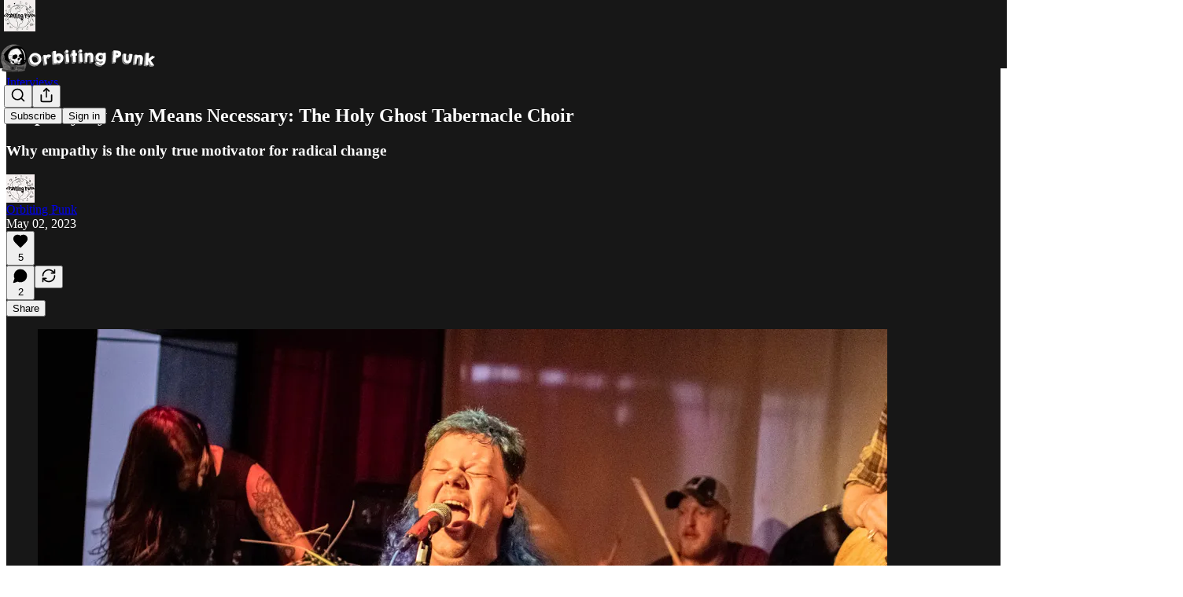

--- FILE ---
content_type: text/html; charset=utf-8
request_url: https://orbitingpunk.substack.com/p/empathy-by-any-means-necessary
body_size: 44927
content:
<!DOCTYPE html>
<html lang="en">
    <head>
        <meta charset="utf-8" />
        <meta name="norton-safeweb-site-verification" content="24usqpep0ejc5w6hod3dulxwciwp0djs6c6ufp96av3t4whuxovj72wfkdjxu82yacb7430qjm8adbd5ezlt4592dq4zrvadcn9j9n-0btgdzpiojfzno16-fnsnu7xd" />
        
        <link rel="preconnect" href="https://substackcdn.com" />
        

        
            <title data-rh="true">Holy Ghost Tabernacle Choir - Orbiting Punk</title>
            
            <meta data-rh="true" name="theme-color" content="#171717"/><meta data-rh="true" property="og:type" content="article"/><meta data-rh="true" property="og:title" content="Empathy By Any Means Necessary: The Holy Ghost Tabernacle Choir"/><meta data-rh="true" name="twitter:title" content="Empathy By Any Means Necessary: The Holy Ghost Tabernacle Choir"/><meta data-rh="true" name="description" content="In a torrent of religious fervor, The Holy Ghost Tabernacle Choir turned a small Gainesville clothing store at The Fest 20 into a sweaty sanctuary packed ..."/><meta data-rh="true" property="og:description" content="Why empathy is the only true motivator for radical change"/><meta data-rh="true" name="twitter:description" content="Why empathy is the only true motivator for radical change"/><meta data-rh="true" property="og:image" content="https://substackcdn.com/image/fetch/$s_!BVXP!,w_1200,h_675,c_fill,f_jpg,q_auto:good,fl_progressive:steep,g_auto/https%3A%2F%2Fsubstack-post-media.s3.amazonaws.com%2Fpublic%2Fimages%2Fd603d075-0741-4fe4-a806-31ef6bd5866f_1080x777.jpeg"/><meta data-rh="true" name="twitter:image" content="https://substackcdn.com/image/fetch/$s_!Ex3L!,f_auto,q_auto:best,fl_progressive:steep/https%3A%2F%2Forbitingpunk.substack.com%2Fapi%2Fv1%2Fpost_preview%2F118671399%2Ftwitter.jpg%3Fversion%3D4"/><meta data-rh="true" name="twitter:card" content="summary_large_image"/>
            
            
        

        

        <style>
          @layer legacy, tailwind, pencraftReset, pencraft;
        </style>

        
        <link rel="preload" as="style" href="https://substackcdn.com/bundle/theme/main.57ec6396ea4b5be03b65.css" />
        
        
        
        <link rel="preload" as="font" href="https://fonts.gstatic.com/s/robotoslab/v36/BngMUXZYTXPIvIBgJJSb6ufN5qWr4xCC.woff2" crossorigin />
        

        
            
                <link rel="stylesheet" type="text/css" href="https://substackcdn.com/bundle/static/css/7276.087307e6.css" />
            
                <link rel="stylesheet" type="text/css" href="https://substackcdn.com/bundle/static/css/7045.3c494d4a.css" />
            
                <link rel="stylesheet" type="text/css" href="https://substackcdn.com/bundle/static/css/852.9cd7f82f.css" />
            
                <link rel="stylesheet" type="text/css" href="https://substackcdn.com/bundle/static/css/8577.8d59a919.css" />
            
                <link rel="stylesheet" type="text/css" href="https://substackcdn.com/bundle/static/css/2967.a39ed2d2.css" />
            
                <link rel="stylesheet" type="text/css" href="https://substackcdn.com/bundle/static/css/5611.463006e7.css" />
            
                <link rel="stylesheet" type="text/css" href="https://substackcdn.com/bundle/static/css/5234.05e42d3b.css" />
            
                <link rel="stylesheet" type="text/css" href="https://substackcdn.com/bundle/static/css/5366.448b38a4.css" />
            
                <link rel="stylesheet" type="text/css" href="https://substackcdn.com/bundle/static/css/3822.95a4038c.css" />
            
                <link rel="stylesheet" type="text/css" href="https://substackcdn.com/bundle/static/css/2124.b664b468.css" />
            
                <link rel="stylesheet" type="text/css" href="https://substackcdn.com/bundle/static/css/main.aba729d8.css" />
            
                <link rel="stylesheet" type="text/css" href="https://substackcdn.com/bundle/static/css/6379.813be60f.css" />
            
                <link rel="stylesheet" type="text/css" href="https://substackcdn.com/bundle/static/css/2124.b664b468.css" />
            
                <link rel="stylesheet" type="text/css" href="https://substackcdn.com/bundle/static/css/3822.95a4038c.css" />
            
                <link rel="stylesheet" type="text/css" href="https://substackcdn.com/bundle/static/css/5366.448b38a4.css" />
            
                <link rel="stylesheet" type="text/css" href="https://substackcdn.com/bundle/static/css/5234.05e42d3b.css" />
            
                <link rel="stylesheet" type="text/css" href="https://substackcdn.com/bundle/static/css/5611.463006e7.css" />
            
                <link rel="stylesheet" type="text/css" href="https://substackcdn.com/bundle/static/css/2967.a39ed2d2.css" />
            
                <link rel="stylesheet" type="text/css" href="https://substackcdn.com/bundle/static/css/8577.8d59a919.css" />
            
                <link rel="stylesheet" type="text/css" href="https://substackcdn.com/bundle/static/css/7045.3c494d4a.css" />
            
        

        
        
        
        
        <meta name="viewport" content="width=device-width, initial-scale=1, maximum-scale=1, user-scalable=0, viewport-fit=cover" />
        <meta name="author" content="Orbiting Punk" />
        <meta property="og:url" content="https://orbitingpunk.substack.com/p/empathy-by-any-means-necessary" />
        
        
        <link rel="canonical" href="https://orbitingpunk.substack.com/p/empathy-by-any-means-necessary" />
        

        

        

        

        
            
                <link rel="shortcut icon" href="https://substackcdn.com/image/fetch/$s_!utJM!,f_auto,q_auto:good,fl_progressive:steep/https%3A%2F%2Fbucketeer-e05bbc84-baa3-437e-9518-adb32be77984.s3.amazonaws.com%2Fpublic%2Fimages%2F50476926-5a8d-4ee1-9f7d-36c641207d90%2Ffavicon.ico">
            
        
            
                <link rel="icon" type="image/png" sizes="16x16" href="https://substackcdn.com/image/fetch/$s_!f4Ey!,f_auto,q_auto:good,fl_progressive:steep/https%3A%2F%2Fbucketeer-e05bbc84-baa3-437e-9518-adb32be77984.s3.amazonaws.com%2Fpublic%2Fimages%2F50476926-5a8d-4ee1-9f7d-36c641207d90%2Ffavicon-16x16.png">
            
        
            
                <link rel="icon" type="image/png" sizes="32x32" href="https://substackcdn.com/image/fetch/$s_!YP6R!,f_auto,q_auto:good,fl_progressive:steep/https%3A%2F%2Fbucketeer-e05bbc84-baa3-437e-9518-adb32be77984.s3.amazonaws.com%2Fpublic%2Fimages%2F50476926-5a8d-4ee1-9f7d-36c641207d90%2Ffavicon-32x32.png">
            
        
            
                <link rel="icon" type="image/png" sizes="48x48" href="https://substackcdn.com/image/fetch/$s_!coNP!,f_auto,q_auto:good,fl_progressive:steep/https%3A%2F%2Fbucketeer-e05bbc84-baa3-437e-9518-adb32be77984.s3.amazonaws.com%2Fpublic%2Fimages%2F50476926-5a8d-4ee1-9f7d-36c641207d90%2Ffavicon-48x48.png">
            
        
            
                <link rel="apple-touch-icon" sizes="57x57" href="https://substackcdn.com/image/fetch/$s_!YRYR!,f_auto,q_auto:good,fl_progressive:steep/https%3A%2F%2Fbucketeer-e05bbc84-baa3-437e-9518-adb32be77984.s3.amazonaws.com%2Fpublic%2Fimages%2F50476926-5a8d-4ee1-9f7d-36c641207d90%2Fapple-touch-icon-57x57.png">
            
        
            
                <link rel="apple-touch-icon" sizes="60x60" href="https://substackcdn.com/image/fetch/$s_!U6ru!,f_auto,q_auto:good,fl_progressive:steep/https%3A%2F%2Fbucketeer-e05bbc84-baa3-437e-9518-adb32be77984.s3.amazonaws.com%2Fpublic%2Fimages%2F50476926-5a8d-4ee1-9f7d-36c641207d90%2Fapple-touch-icon-60x60.png">
            
        
            
                <link rel="apple-touch-icon" sizes="72x72" href="https://substackcdn.com/image/fetch/$s_!ljZG!,f_auto,q_auto:good,fl_progressive:steep/https%3A%2F%2Fbucketeer-e05bbc84-baa3-437e-9518-adb32be77984.s3.amazonaws.com%2Fpublic%2Fimages%2F50476926-5a8d-4ee1-9f7d-36c641207d90%2Fapple-touch-icon-72x72.png">
            
        
            
                <link rel="apple-touch-icon" sizes="76x76" href="https://substackcdn.com/image/fetch/$s_!iTqZ!,f_auto,q_auto:good,fl_progressive:steep/https%3A%2F%2Fbucketeer-e05bbc84-baa3-437e-9518-adb32be77984.s3.amazonaws.com%2Fpublic%2Fimages%2F50476926-5a8d-4ee1-9f7d-36c641207d90%2Fapple-touch-icon-76x76.png">
            
        
            
                <link rel="apple-touch-icon" sizes="114x114" href="https://substackcdn.com/image/fetch/$s_!M1nO!,f_auto,q_auto:good,fl_progressive:steep/https%3A%2F%2Fbucketeer-e05bbc84-baa3-437e-9518-adb32be77984.s3.amazonaws.com%2Fpublic%2Fimages%2F50476926-5a8d-4ee1-9f7d-36c641207d90%2Fapple-touch-icon-114x114.png">
            
        
            
                <link rel="apple-touch-icon" sizes="120x120" href="https://substackcdn.com/image/fetch/$s_!xPPU!,f_auto,q_auto:good,fl_progressive:steep/https%3A%2F%2Fbucketeer-e05bbc84-baa3-437e-9518-adb32be77984.s3.amazonaws.com%2Fpublic%2Fimages%2F50476926-5a8d-4ee1-9f7d-36c641207d90%2Fapple-touch-icon-120x120.png">
            
        
            
                <link rel="apple-touch-icon" sizes="144x144" href="https://substackcdn.com/image/fetch/$s_!i_EN!,f_auto,q_auto:good,fl_progressive:steep/https%3A%2F%2Fbucketeer-e05bbc84-baa3-437e-9518-adb32be77984.s3.amazonaws.com%2Fpublic%2Fimages%2F50476926-5a8d-4ee1-9f7d-36c641207d90%2Fapple-touch-icon-144x144.png">
            
        
            
                <link rel="apple-touch-icon" sizes="152x152" href="https://substackcdn.com/image/fetch/$s_!OGvw!,f_auto,q_auto:good,fl_progressive:steep/https%3A%2F%2Fbucketeer-e05bbc84-baa3-437e-9518-adb32be77984.s3.amazonaws.com%2Fpublic%2Fimages%2F50476926-5a8d-4ee1-9f7d-36c641207d90%2Fapple-touch-icon-152x152.png">
            
        
            
                <link rel="apple-touch-icon" sizes="167x167" href="https://substackcdn.com/image/fetch/$s_!1e3i!,f_auto,q_auto:good,fl_progressive:steep/https%3A%2F%2Fbucketeer-e05bbc84-baa3-437e-9518-adb32be77984.s3.amazonaws.com%2Fpublic%2Fimages%2F50476926-5a8d-4ee1-9f7d-36c641207d90%2Fapple-touch-icon-167x167.png">
            
        
            
                <link rel="apple-touch-icon" sizes="180x180" href="https://substackcdn.com/image/fetch/$s_!OByV!,f_auto,q_auto:good,fl_progressive:steep/https%3A%2F%2Fbucketeer-e05bbc84-baa3-437e-9518-adb32be77984.s3.amazonaws.com%2Fpublic%2Fimages%2F50476926-5a8d-4ee1-9f7d-36c641207d90%2Fapple-touch-icon-180x180.png">
            
        
            
                <link rel="apple-touch-icon" sizes="1024x1024" href="https://substackcdn.com/image/fetch/$s_!inUV!,f_auto,q_auto:good,fl_progressive:steep/https%3A%2F%2Fbucketeer-e05bbc84-baa3-437e-9518-adb32be77984.s3.amazonaws.com%2Fpublic%2Fimages%2F50476926-5a8d-4ee1-9f7d-36c641207d90%2Fapple-touch-icon-1024x1024.png">
            
        
            
        
            
        
            
        

        

        
            <link rel="alternate" type="application/rss+xml" href="/feed?sectionId=160949" title="Orbiting Punk"/>
        

        
        
          <style>
            @font-face{font-family:'Roboto Slab';font-style:normal;font-weight:400;font-display:fallback;src:url(https://fonts.gstatic.com/s/robotoslab/v36/BngMUXZYTXPIvIBgJJSb6ufA5qWr4xCCQ_k.woff2) format('woff2');unicode-range:U+0460-052F,U+1C80-1C8A,U+20B4,U+2DE0-2DFF,U+A640-A69F,U+FE2E-FE2F}@font-face{font-family:'Roboto Slab';font-style:normal;font-weight:400;font-display:fallback;src:url(https://fonts.gstatic.com/s/robotoslab/v36/BngMUXZYTXPIvIBgJJSb6ufJ5qWr4xCCQ_k.woff2) format('woff2');unicode-range:U+0301,U+0400-045F,U+0490-0491,U+04B0-04B1,U+2116}@font-face{font-family:'Roboto Slab';font-style:normal;font-weight:400;font-display:fallback;src:url(https://fonts.gstatic.com/s/robotoslab/v36/BngMUXZYTXPIvIBgJJSb6ufB5qWr4xCCQ_k.woff2) format('woff2');unicode-range:U+1F00-1FFF}@font-face{font-family:'Roboto Slab';font-style:normal;font-weight:400;font-display:fallback;src:url(https://fonts.gstatic.com/s/robotoslab/v36/BngMUXZYTXPIvIBgJJSb6ufO5qWr4xCCQ_k.woff2) format('woff2');unicode-range:U+0370-0377,U+037A-037F,U+0384-038A,U+038C,U+038E-03A1,U+03A3-03FF}@font-face{font-family:'Roboto Slab';font-style:normal;font-weight:400;font-display:fallback;src:url(https://fonts.gstatic.com/s/robotoslab/v36/BngMUXZYTXPIvIBgJJSb6ufC5qWr4xCCQ_k.woff2) format('woff2');unicode-range:U+0102-0103,U+0110-0111,U+0128-0129,U+0168-0169,U+01A0-01A1,U+01AF-01B0,U+0300-0301,U+0303-0304,U+0308-0309,U+0323,U+0329,U+1EA0-1EF9,U+20AB}@font-face{font-family:'Roboto Slab';font-style:normal;font-weight:400;font-display:fallback;src:url(https://fonts.gstatic.com/s/robotoslab/v36/BngMUXZYTXPIvIBgJJSb6ufD5qWr4xCCQ_k.woff2) format('woff2');unicode-range:U+0100-02BA,U+02BD-02C5,U+02C7-02CC,U+02CE-02D7,U+02DD-02FF,U+0304,U+0308,U+0329,U+1D00-1DBF,U+1E00-1E9F,U+1EF2-1EFF,U+2020,U+20A0-20AB,U+20AD-20C0,U+2113,U+2C60-2C7F,U+A720-A7FF}@font-face{font-family:'Roboto Slab';font-style:normal;font-weight:400;font-display:fallback;src:url(https://fonts.gstatic.com/s/robotoslab/v36/BngMUXZYTXPIvIBgJJSb6ufN5qWr4xCC.woff2) format('woff2');unicode-range:U+0000-00FF,U+0131,U+0152-0153,U+02BB-02BC,U+02C6,U+02DA,U+02DC,U+0304,U+0308,U+0329,U+2000-206F,U+20AC,U+2122,U+2191,U+2193,U+2212,U+2215,U+FEFF,U+FFFD}@font-face{font-family:'Roboto Slab';font-style:normal;font-weight:600;font-display:fallback;src:url(https://fonts.gstatic.com/s/robotoslab/v36/BngMUXZYTXPIvIBgJJSb6ufA5qWr4xCCQ_k.woff2) format('woff2');unicode-range:U+0460-052F,U+1C80-1C8A,U+20B4,U+2DE0-2DFF,U+A640-A69F,U+FE2E-FE2F}@font-face{font-family:'Roboto Slab';font-style:normal;font-weight:600;font-display:fallback;src:url(https://fonts.gstatic.com/s/robotoslab/v36/BngMUXZYTXPIvIBgJJSb6ufJ5qWr4xCCQ_k.woff2) format('woff2');unicode-range:U+0301,U+0400-045F,U+0490-0491,U+04B0-04B1,U+2116}@font-face{font-family:'Roboto Slab';font-style:normal;font-weight:600;font-display:fallback;src:url(https://fonts.gstatic.com/s/robotoslab/v36/BngMUXZYTXPIvIBgJJSb6ufB5qWr4xCCQ_k.woff2) format('woff2');unicode-range:U+1F00-1FFF}@font-face{font-family:'Roboto Slab';font-style:normal;font-weight:600;font-display:fallback;src:url(https://fonts.gstatic.com/s/robotoslab/v36/BngMUXZYTXPIvIBgJJSb6ufO5qWr4xCCQ_k.woff2) format('woff2');unicode-range:U+0370-0377,U+037A-037F,U+0384-038A,U+038C,U+038E-03A1,U+03A3-03FF}@font-face{font-family:'Roboto Slab';font-style:normal;font-weight:600;font-display:fallback;src:url(https://fonts.gstatic.com/s/robotoslab/v36/BngMUXZYTXPIvIBgJJSb6ufC5qWr4xCCQ_k.woff2) format('woff2');unicode-range:U+0102-0103,U+0110-0111,U+0128-0129,U+0168-0169,U+01A0-01A1,U+01AF-01B0,U+0300-0301,U+0303-0304,U+0308-0309,U+0323,U+0329,U+1EA0-1EF9,U+20AB}@font-face{font-family:'Roboto Slab';font-style:normal;font-weight:600;font-display:fallback;src:url(https://fonts.gstatic.com/s/robotoslab/v36/BngMUXZYTXPIvIBgJJSb6ufD5qWr4xCCQ_k.woff2) format('woff2');unicode-range:U+0100-02BA,U+02BD-02C5,U+02C7-02CC,U+02CE-02D7,U+02DD-02FF,U+0304,U+0308,U+0329,U+1D00-1DBF,U+1E00-1E9F,U+1EF2-1EFF,U+2020,U+20A0-20AB,U+20AD-20C0,U+2113,U+2C60-2C7F,U+A720-A7FF}@font-face{font-family:'Roboto Slab';font-style:normal;font-weight:600;font-display:fallback;src:url(https://fonts.gstatic.com/s/robotoslab/v36/BngMUXZYTXPIvIBgJJSb6ufN5qWr4xCC.woff2) format('woff2');unicode-range:U+0000-00FF,U+0131,U+0152-0153,U+02BB-02BC,U+02C6,U+02DA,U+02DC,U+0304,U+0308,U+0329,U+2000-206F,U+20AC,U+2122,U+2191,U+2193,U+2212,U+2215,U+FEFF,U+FFFD}@font-face{font-family:'Roboto Slab';font-style:normal;font-weight:700;font-display:fallback;src:url(https://fonts.gstatic.com/s/robotoslab/v36/BngMUXZYTXPIvIBgJJSb6ufA5qWr4xCCQ_k.woff2) format('woff2');unicode-range:U+0460-052F,U+1C80-1C8A,U+20B4,U+2DE0-2DFF,U+A640-A69F,U+FE2E-FE2F}@font-face{font-family:'Roboto Slab';font-style:normal;font-weight:700;font-display:fallback;src:url(https://fonts.gstatic.com/s/robotoslab/v36/BngMUXZYTXPIvIBgJJSb6ufJ5qWr4xCCQ_k.woff2) format('woff2');unicode-range:U+0301,U+0400-045F,U+0490-0491,U+04B0-04B1,U+2116}@font-face{font-family:'Roboto Slab';font-style:normal;font-weight:700;font-display:fallback;src:url(https://fonts.gstatic.com/s/robotoslab/v36/BngMUXZYTXPIvIBgJJSb6ufB5qWr4xCCQ_k.woff2) format('woff2');unicode-range:U+1F00-1FFF}@font-face{font-family:'Roboto Slab';font-style:normal;font-weight:700;font-display:fallback;src:url(https://fonts.gstatic.com/s/robotoslab/v36/BngMUXZYTXPIvIBgJJSb6ufO5qWr4xCCQ_k.woff2) format('woff2');unicode-range:U+0370-0377,U+037A-037F,U+0384-038A,U+038C,U+038E-03A1,U+03A3-03FF}@font-face{font-family:'Roboto Slab';font-style:normal;font-weight:700;font-display:fallback;src:url(https://fonts.gstatic.com/s/robotoslab/v36/BngMUXZYTXPIvIBgJJSb6ufC5qWr4xCCQ_k.woff2) format('woff2');unicode-range:U+0102-0103,U+0110-0111,U+0128-0129,U+0168-0169,U+01A0-01A1,U+01AF-01B0,U+0300-0301,U+0303-0304,U+0308-0309,U+0323,U+0329,U+1EA0-1EF9,U+20AB}@font-face{font-family:'Roboto Slab';font-style:normal;font-weight:700;font-display:fallback;src:url(https://fonts.gstatic.com/s/robotoslab/v36/BngMUXZYTXPIvIBgJJSb6ufD5qWr4xCCQ_k.woff2) format('woff2');unicode-range:U+0100-02BA,U+02BD-02C5,U+02C7-02CC,U+02CE-02D7,U+02DD-02FF,U+0304,U+0308,U+0329,U+1D00-1DBF,U+1E00-1E9F,U+1EF2-1EFF,U+2020,U+20A0-20AB,U+20AD-20C0,U+2113,U+2C60-2C7F,U+A720-A7FF}@font-face{font-family:'Roboto Slab';font-style:normal;font-weight:700;font-display:fallback;src:url(https://fonts.gstatic.com/s/robotoslab/v36/BngMUXZYTXPIvIBgJJSb6ufN5qWr4xCC.woff2) format('woff2');unicode-range:U+0000-00FF,U+0131,U+0152-0153,U+02BB-02BC,U+02C6,U+02DA,U+02DC,U+0304,U+0308,U+0329,U+2000-206F,U+20AC,U+2122,U+2191,U+2193,U+2212,U+2215,U+FEFF,U+FFFD}@font-face{font-family:'Roboto Slab';font-style:normal;font-weight:800;font-display:fallback;src:url(https://fonts.gstatic.com/s/robotoslab/v36/BngMUXZYTXPIvIBgJJSb6ufA5qWr4xCCQ_k.woff2) format('woff2');unicode-range:U+0460-052F,U+1C80-1C8A,U+20B4,U+2DE0-2DFF,U+A640-A69F,U+FE2E-FE2F}@font-face{font-family:'Roboto Slab';font-style:normal;font-weight:800;font-display:fallback;src:url(https://fonts.gstatic.com/s/robotoslab/v36/BngMUXZYTXPIvIBgJJSb6ufJ5qWr4xCCQ_k.woff2) format('woff2');unicode-range:U+0301,U+0400-045F,U+0490-0491,U+04B0-04B1,U+2116}@font-face{font-family:'Roboto Slab';font-style:normal;font-weight:800;font-display:fallback;src:url(https://fonts.gstatic.com/s/robotoslab/v36/BngMUXZYTXPIvIBgJJSb6ufB5qWr4xCCQ_k.woff2) format('woff2');unicode-range:U+1F00-1FFF}@font-face{font-family:'Roboto Slab';font-style:normal;font-weight:800;font-display:fallback;src:url(https://fonts.gstatic.com/s/robotoslab/v36/BngMUXZYTXPIvIBgJJSb6ufO5qWr4xCCQ_k.woff2) format('woff2');unicode-range:U+0370-0377,U+037A-037F,U+0384-038A,U+038C,U+038E-03A1,U+03A3-03FF}@font-face{font-family:'Roboto Slab';font-style:normal;font-weight:800;font-display:fallback;src:url(https://fonts.gstatic.com/s/robotoslab/v36/BngMUXZYTXPIvIBgJJSb6ufC5qWr4xCCQ_k.woff2) format('woff2');unicode-range:U+0102-0103,U+0110-0111,U+0128-0129,U+0168-0169,U+01A0-01A1,U+01AF-01B0,U+0300-0301,U+0303-0304,U+0308-0309,U+0323,U+0329,U+1EA0-1EF9,U+20AB}@font-face{font-family:'Roboto Slab';font-style:normal;font-weight:800;font-display:fallback;src:url(https://fonts.gstatic.com/s/robotoslab/v36/BngMUXZYTXPIvIBgJJSb6ufD5qWr4xCCQ_k.woff2) format('woff2');unicode-range:U+0100-02BA,U+02BD-02C5,U+02C7-02CC,U+02CE-02D7,U+02DD-02FF,U+0304,U+0308,U+0329,U+1D00-1DBF,U+1E00-1E9F,U+1EF2-1EFF,U+2020,U+20A0-20AB,U+20AD-20C0,U+2113,U+2C60-2C7F,U+A720-A7FF}@font-face{font-family:'Roboto Slab';font-style:normal;font-weight:800;font-display:fallback;src:url(https://fonts.gstatic.com/s/robotoslab/v36/BngMUXZYTXPIvIBgJJSb6ufN5qWr4xCC.woff2) format('woff2');unicode-range:U+0000-00FF,U+0131,U+0152-0153,U+02BB-02BC,U+02C6,U+02DA,U+02DC,U+0304,U+0308,U+0329,U+2000-206F,U+20AC,U+2122,U+2191,U+2193,U+2212,U+2215,U+FEFF,U+FFFD}@font-face{font-family:'Roboto Slab';font-style:normal;font-weight:900;font-display:fallback;src:url(https://fonts.gstatic.com/s/robotoslab/v36/BngMUXZYTXPIvIBgJJSb6ufA5qWr4xCCQ_k.woff2) format('woff2');unicode-range:U+0460-052F,U+1C80-1C8A,U+20B4,U+2DE0-2DFF,U+A640-A69F,U+FE2E-FE2F}@font-face{font-family:'Roboto Slab';font-style:normal;font-weight:900;font-display:fallback;src:url(https://fonts.gstatic.com/s/robotoslab/v36/BngMUXZYTXPIvIBgJJSb6ufJ5qWr4xCCQ_k.woff2) format('woff2');unicode-range:U+0301,U+0400-045F,U+0490-0491,U+04B0-04B1,U+2116}@font-face{font-family:'Roboto Slab';font-style:normal;font-weight:900;font-display:fallback;src:url(https://fonts.gstatic.com/s/robotoslab/v36/BngMUXZYTXPIvIBgJJSb6ufB5qWr4xCCQ_k.woff2) format('woff2');unicode-range:U+1F00-1FFF}@font-face{font-family:'Roboto Slab';font-style:normal;font-weight:900;font-display:fallback;src:url(https://fonts.gstatic.com/s/robotoslab/v36/BngMUXZYTXPIvIBgJJSb6ufO5qWr4xCCQ_k.woff2) format('woff2');unicode-range:U+0370-0377,U+037A-037F,U+0384-038A,U+038C,U+038E-03A1,U+03A3-03FF}@font-face{font-family:'Roboto Slab';font-style:normal;font-weight:900;font-display:fallback;src:url(https://fonts.gstatic.com/s/robotoslab/v36/BngMUXZYTXPIvIBgJJSb6ufC5qWr4xCCQ_k.woff2) format('woff2');unicode-range:U+0102-0103,U+0110-0111,U+0128-0129,U+0168-0169,U+01A0-01A1,U+01AF-01B0,U+0300-0301,U+0303-0304,U+0308-0309,U+0323,U+0329,U+1EA0-1EF9,U+20AB}@font-face{font-family:'Roboto Slab';font-style:normal;font-weight:900;font-display:fallback;src:url(https://fonts.gstatic.com/s/robotoslab/v36/BngMUXZYTXPIvIBgJJSb6ufD5qWr4xCCQ_k.woff2) format('woff2');unicode-range:U+0100-02BA,U+02BD-02C5,U+02C7-02CC,U+02CE-02D7,U+02DD-02FF,U+0304,U+0308,U+0329,U+1D00-1DBF,U+1E00-1E9F,U+1EF2-1EFF,U+2020,U+20A0-20AB,U+20AD-20C0,U+2113,U+2C60-2C7F,U+A720-A7FF}@font-face{font-family:'Roboto Slab';font-style:normal;font-weight:900;font-display:fallback;src:url(https://fonts.gstatic.com/s/robotoslab/v36/BngMUXZYTXPIvIBgJJSb6ufN5qWr4xCC.woff2) format('woff2');unicode-range:U+0000-00FF,U+0131,U+0152-0153,U+02BB-02BC,U+02C6,U+02DA,U+02DC,U+0304,U+0308,U+0329,U+2000-206F,U+20AC,U+2122,U+2191,U+2193,U+2212,U+2215,U+FEFF,U+FFFD}
            
          </style>
        
        

        <style>:root{--color_theme_bg_pop:#7c3aed;--background_pop:#7c3aed;--color_theme_bg_web:#171717;--cover_bg_color:#171717;--cover_bg_color_secondary:#252525;--background_pop_darken:#6c23eb;--print_on_pop:#ffffff;--color_theme_bg_pop_darken:#6c23eb;--color_theme_print_on_pop:#ffffff;--color_theme_bg_pop_20:rgba(124, 58, 237, 0.2);--color_theme_bg_pop_30:rgba(124, 58, 237, 0.3);--print_pop:#7c3aed;--color_theme_accent:#7c3aed;--cover_print_primary:#ffffff;--cover_print_secondary:#d9d9d9;--cover_print_tertiary:#d9d9d9;--cover_border_color:#ffffff;--font_family_headings_preset:'SF Pro Display', -apple-system, system-ui, BlinkMacSystemFont, 'Inter', 'Segoe UI', Roboto, Helvetica, Arial, sans-serif, 'Apple Color Emoji', 'Segoe UI Emoji', 'Segoe UI Symbol';--font_weight_headings_preset:900;--font_family_body_preset:'Roboto Slab',sans-serif;--font_weight_body_preset:400;--font_preset_heading:heavy_sans;--font_preset_body:slab;--home_hero:feature-media;--home_posts:custom;--web_bg_color:#171717;--background_contrast_1:#252525;--background_contrast_2:#363636;--background_contrast_3:#585858;--background_contrast_4:#7a7a7a;--background_contrast_5:#b6b6b6;--color_theme_bg_contrast_1:#252525;--color_theme_bg_contrast_2:#363636;--color_theme_bg_contrast_3:#585858;--color_theme_bg_contrast_4:#7a7a7a;--color_theme_bg_contrast_5:#b6b6b6;--color_theme_bg_elevated:#252525;--color_theme_bg_elevated_secondary:#363636;--color_theme_bg_elevated_tertiary:#585858;--color_theme_detail:#2e2e2e;--background_contrast_pop:rgba(124, 58, 237, 0.4);--color_theme_bg_contrast_pop:rgba(124, 58, 237, 0.4);--theme_bg_is_dark:1;--print_on_web_bg_color:#ffffff;--print_secondary_on_web_bg_color:#a2a2a2;--background_pop_rgb:124, 58, 237;--color_theme_bg_pop_rgb:124, 58, 237;--color_theme_accent_rgb:124, 58, 237;}</style>

        
            <link rel="stylesheet" href="https://substackcdn.com/bundle/theme/main.57ec6396ea4b5be03b65.css" />
        

        <style></style>

        

        

        

        
    </head>

    <body class="">
        

        

        

        

        

        

        <div id="entry">
            <div id="main" class="main typography use-theme-bg"><div class="pencraft pc-display-contents pc-reset pubTheme-yiXxQA"><div data-testid="navbar" class="main-menu"><div class="mainMenuContent-DME8DR"><div style="position:relative;height:87px;" class="pencraft pc-display-flex pc-gap-12 pc-paddingLeft-20 pc-paddingRight-20 pc-justifyContent-space-between pc-alignItems-center pc-reset border-bottom-detail-k1F6C4 topBar-pIF0J1"><div style="flex-basis:0px;flex-grow:1;" class="logoContainer-p12gJb"><a href="/" native class="pencraft pc-display-contents pc-reset"><div draggable="false" class="pencraft pc-display-flex pc-position-relative pc-reset"><div style="width:40px;height:40px;" class="pencraft pc-display-flex pc-reset bg-white-ZBV5av pc-borderRadius-sm overflow-hidden-WdpwT6 sizing-border-box-DggLA4"><picture><source type="image/webp" srcset="https://substackcdn.com/image/fetch/$s_!m5f1!,w_80,h_80,c_fill,f_webp,q_auto:good,fl_progressive:steep,g_auto/https%3A%2F%2Fbucketeer-e05bbc84-baa3-437e-9518-adb32be77984.s3.amazonaws.com%2Fpublic%2Fimages%2F8c2c6f4f-b5fd-41d9-b055-1b490e2ea6c5_1280x1280.png"/><img src="https://substackcdn.com/image/fetch/$s_!m5f1!,w_80,h_80,c_fill,f_auto,q_auto:good,fl_progressive:steep,g_auto/https%3A%2F%2Fbucketeer-e05bbc84-baa3-437e-9518-adb32be77984.s3.amazonaws.com%2Fpublic%2Fimages%2F8c2c6f4f-b5fd-41d9-b055-1b490e2ea6c5_1280x1280.png" sizes="100vw" alt="Orbiting Punk" width="80" height="80" style="width:40px;height:40px;" draggable="false" class="img-OACg1c object-fit-cover-u4ReeV pencraft pc-reset"/></picture></div></div></a></div><div style="flex-grow:0;" class="titleContainer-DJYq5v"><h1 class="pencraft pc-reset font-pub-headings-FE5byy reset-IxiVJZ title-oOnUGd titleWithWordmark-GfqxEZ"><a href="/" class="pencraft pc-display-contents pc-reset"><img alt="Orbiting Punk" src="https://substackcdn.com/image/fetch/$s_!pD24!,e_trim:10:white/e_trim:10:transparent/h_72,c_limit,f_auto,q_auto:good,fl_progressive:steep/https%3A%2F%2Fsubstack-post-media.s3.amazonaws.com%2Fpublic%2Fimages%2F17829938-e06d-47d8-a0ab-8b41f1fc0d83_1344x256.png" style="display:block;height:36px;"/></a></h1></div><div style="flex-basis:0px;flex-grow:1;" class="pencraft pc-display-flex pc-justifyContent-flex-end pc-alignItems-center pc-reset"><div class="buttonsContainer-SJBuep"><div class="pencraft pc-display-flex pc-gap-8 pc-justifyContent-flex-end pc-alignItems-center pc-reset navbar-buttons"><div class="pencraft pc-display-flex pc-gap-4 pc-reset"><span data-state="closed"><button tabindex="0" type="button" aria-label="Search" class="pencraft pc-reset pencraft iconButton-mq_Et5 iconButtonBase-dJGHgN buttonBase-GK1x3M buttonStyle-r7yGCK size_md-gCDS3o priority_tertiary-rlke8z"><svg xmlns="http://www.w3.org/2000/svg" width="20" height="20" viewBox="0 0 24 24" fill="none" stroke="currentColor" stroke-width="2" stroke-linecap="round" stroke-linejoin="round" class="lucide lucide-search"><circle cx="11" cy="11" r="8"></circle><path d="m21 21-4.3-4.3"></path></svg></button></span><button tabindex="0" type="button" aria-label="Share Publication" id="headlessui-menu-button-P0-5" aria-haspopup="menu" aria-expanded="false" data-headlessui-state class="pencraft pc-reset pencraft iconButton-mq_Et5 iconButtonBase-dJGHgN buttonBase-GK1x3M buttonStyle-r7yGCK size_md-gCDS3o priority_tertiary-rlke8z"><svg xmlns="http://www.w3.org/2000/svg" width="20" height="20" viewBox="0 0 24 24" fill="none" stroke="currentColor" stroke-width="2" stroke-linecap="round" stroke-linejoin="round" class="lucide lucide-share"><path d="M4 12v8a2 2 0 0 0 2 2h12a2 2 0 0 0 2-2v-8"></path><polyline points="16 6 12 2 8 6"></polyline><line x1="12" x2="12" y1="2" y2="15"></line></svg></button></div><button tabindex="0" type="button" data-testid="noncontributor-cta-button" class="pencraft pc-reset pencraft buttonBase-GK1x3M buttonText-X0uSmG buttonStyle-r7yGCK priority_primary-RfbeYt size_md-gCDS3o">Subscribe</button><button tabindex="0" type="button" native data-href="https://substack.com/sign-in?redirect=%2Fp%2Fempathy-by-any-means-necessary&amp;for_pub=orbitingpunk" class="pencraft pc-reset pencraft buttonBase-GK1x3M buttonText-X0uSmG buttonStyle-r7yGCK priority_tertiary-rlke8z size_md-gCDS3o">Sign in</button></div></div></div></div></div><div style="height:88px;"></div></div></div><div><script type="application/ld+json">{"@context":"https://schema.org","@type":"NewsArticle","url":"https://orbitingpunk.substack.com/p/empathy-by-any-means-necessary","mainEntityOfPage":"https://orbitingpunk.substack.com/p/empathy-by-any-means-necessary","headline":"Holy Ghost Tabernacle Choir","description":"In a torrent of religious fervor, The Holy Ghost Tabernacle Choir turned a small Gainesville clothing store at The Fest 20 into a sweaty sanctuary packed ...","image":[{"@type":"ImageObject","url":"https://substackcdn.com/image/fetch/$s_!BVXP!,f_auto,q_auto:good,fl_progressive:steep/https%3A%2F%2Fsubstack-post-media.s3.amazonaws.com%2Fpublic%2Fimages%2Fd603d075-0741-4fe4-a806-31ef6bd5866f_1080x777.jpeg"}],"datePublished":"2023-05-02T01:37:02+00:00","dateModified":"2023-05-02T01:37:02+00:00","isAccessibleForFree":true,"author":[{"@type":"Person","name":"Orbiting Punk","url":"https://substack.com/@orbitingpunk","description":"By Dalton Spangler","identifier":"user:4065834","image":{"@type":"ImageObject","contentUrl":"https://substackcdn.com/image/fetch/$s_!ZqVD!,f_auto,q_auto:good,fl_progressive:steep/https%3A%2F%2Fsubstack-post-media.s3.amazonaws.com%2Fpublic%2Fimages%2F5839bf4e-805d-4573-a7f0-0ee40180b1a8_1956x1742.jpeg","thumbnailUrl":"https://substackcdn.com/image/fetch/$s_!ZqVD!,w_128,h_128,c_limit,f_auto,q_auto:good,fl_progressive:steep/https%3A%2F%2Fsubstack-post-media.s3.amazonaws.com%2Fpublic%2Fimages%2F5839bf4e-805d-4573-a7f0-0ee40180b1a8_1956x1742.jpeg"}}],"publisher":{"@type":"Organization","name":"Orbiting Punk","url":"https://orbitingpunk.substack.com","description":"Welcome to Orbiting Punk! I write about punk music and all that orbits it\u2014 \nindie, hardcore, ska, emo, [insert genre here]-punk and post-whatever. ","interactionStatistic":{"@type":"InteractionCounter","name":"Subscribers","interactionType":"https://schema.org/SubscribeAction","userInteractionCount":100},"identifier":"pub:367432","logo":{"@type":"ImageObject","url":"https://substackcdn.com/image/fetch/$s_!m5f1!,f_auto,q_auto:good,fl_progressive:steep/https%3A%2F%2Fbucketeer-e05bbc84-baa3-437e-9518-adb32be77984.s3.amazonaws.com%2Fpublic%2Fimages%2F8c2c6f4f-b5fd-41d9-b055-1b490e2ea6c5_1280x1280.png","contentUrl":"https://substackcdn.com/image/fetch/$s_!m5f1!,f_auto,q_auto:good,fl_progressive:steep/https%3A%2F%2Fbucketeer-e05bbc84-baa3-437e-9518-adb32be77984.s3.amazonaws.com%2Fpublic%2Fimages%2F8c2c6f4f-b5fd-41d9-b055-1b490e2ea6c5_1280x1280.png","thumbnailUrl":"https://substackcdn.com/image/fetch/$s_!m5f1!,w_128,h_128,c_limit,f_auto,q_auto:good,fl_progressive:steep/https%3A%2F%2Fbucketeer-e05bbc84-baa3-437e-9518-adb32be77984.s3.amazonaws.com%2Fpublic%2Fimages%2F8c2c6f4f-b5fd-41d9-b055-1b490e2ea6c5_1280x1280.png"},"image":{"@type":"ImageObject","url":"https://substackcdn.com/image/fetch/$s_!m5f1!,f_auto,q_auto:good,fl_progressive:steep/https%3A%2F%2Fbucketeer-e05bbc84-baa3-437e-9518-adb32be77984.s3.amazonaws.com%2Fpublic%2Fimages%2F8c2c6f4f-b5fd-41d9-b055-1b490e2ea6c5_1280x1280.png","contentUrl":"https://substackcdn.com/image/fetch/$s_!m5f1!,f_auto,q_auto:good,fl_progressive:steep/https%3A%2F%2Fbucketeer-e05bbc84-baa3-437e-9518-adb32be77984.s3.amazonaws.com%2Fpublic%2Fimages%2F8c2c6f4f-b5fd-41d9-b055-1b490e2ea6c5_1280x1280.png","thumbnailUrl":"https://substackcdn.com/image/fetch/$s_!m5f1!,w_128,h_128,c_limit,f_auto,q_auto:good,fl_progressive:steep/https%3A%2F%2Fbucketeer-e05bbc84-baa3-437e-9518-adb32be77984.s3.amazonaws.com%2Fpublic%2Fimages%2F8c2c6f4f-b5fd-41d9-b055-1b490e2ea6c5_1280x1280.png"}},"interactionStatistic":[{"@type":"InteractionCounter","interactionType":"https://schema.org/LikeAction","userInteractionCount":5},{"@type":"InteractionCounter","interactionType":"https://schema.org/ShareAction","userInteractionCount":0},{"@type":"InteractionCounter","interactionType":"https://schema.org/CommentAction","userInteractionCount":2}]}</script><div aria-label="Post" role="main" class="single-post-container"><div class="container"><div class="single-post"><div class="pencraft pc-display-contents pc-reset pubTheme-yiXxQA"><article class="typography newsletter-post post"><div role="region" aria-label="Post header" class="post-header"><div class="pencraft pc-display-flex pc-reset post-label"><a href="https://orbitingpunk.substack.com/s/interviews/?utm_source=substack&amp;utm_medium=menu" class="pencraft pc-reset color-secondary-ls1g8s line-height-20-t4M0El font-meta-MWBumP size-14-MLPa7j weight-medium-fw81nC transform-uppercase-yKDgcq reset-IxiVJZ meta-EgzBVA">Interviews</a></div><h1 dir="auto" class="post-title published title-X77sOw">Empathy By Any Means Necessary: The Holy Ghost Tabernacle Choir</h1><h3 dir="auto" class="subtitle subtitle-HEEcLo">Why empathy is the only true motivator for radical change </h3><div aria-label="Post UFI" role="region" class="pencraft pc-display-flex pc-flexDirection-column pc-paddingBottom-16 pc-reset"><div class="pencraft pc-display-flex pc-flexDirection-column pc-paddingTop-16 pc-paddingBottom-16 pc-reset"><div class="pencraft pc-display-flex pc-gap-12 pc-alignItems-center pc-reset byline-wrapper"><div class="pencraft pc-display-flex pc-reset"><div class="pencraft pc-display-flex pc-flexDirection-row pc-gap-8 pc-alignItems-center pc-justifyContent-flex-start pc-reset"><div style="--scale:36px;--offset:9px;--border-width:4.5px;" class="pencraft pc-display-flex pc-flexDirection-row pc-alignItems-center pc-justifyContent-flex-start pc-reset ltr-qDBmby"><a href="https://substack.com/@orbitingpunk" aria-label="View Orbiting Punk's profile" class="pencraft pc-display-contents pc-reset"><div style="--scale:36px;" tabindex="0" class="pencraft pc-display-flex pc-width-36 pc-height-36 pc-justifyContent-center pc-alignItems-center pc-position-relative pc-reset bg-secondary-UUD3_J flex-auto-j3S2WA animate-XFJxE4 outline-detail-vcQLyr pc-borderRadius-full overflow-hidden-WdpwT6 sizing-border-box-DggLA4 pressable-sm-YIJFKJ showFocus-sk_vEm container-TAtrWj interactive-UkK0V6 avatar-u8q6xB last-JfNEJ_"><div style="--scale:36px;" title="Orbiting Punk" class="pencraft pc-display-flex pc-width-36 pc-height-36 pc-justifyContent-center pc-alignItems-center pc-position-relative pc-reset bg-secondary-UUD3_J flex-auto-j3S2WA outline-detail-vcQLyr pc-borderRadius-full overflow-hidden-WdpwT6 sizing-border-box-DggLA4 container-TAtrWj"><picture><source type="image/webp" srcset="https://substackcdn.com/image/fetch/$s_!ZqVD!,w_36,h_36,c_fill,f_webp,q_auto:good,fl_progressive:steep/https%3A%2F%2Fsubstack-post-media.s3.amazonaws.com%2Fpublic%2Fimages%2F5839bf4e-805d-4573-a7f0-0ee40180b1a8_1956x1742.jpeg 36w, https://substackcdn.com/image/fetch/$s_!ZqVD!,w_72,h_72,c_fill,f_webp,q_auto:good,fl_progressive:steep/https%3A%2F%2Fsubstack-post-media.s3.amazonaws.com%2Fpublic%2Fimages%2F5839bf4e-805d-4573-a7f0-0ee40180b1a8_1956x1742.jpeg 72w, https://substackcdn.com/image/fetch/$s_!ZqVD!,w_108,h_108,c_fill,f_webp,q_auto:good,fl_progressive:steep/https%3A%2F%2Fsubstack-post-media.s3.amazonaws.com%2Fpublic%2Fimages%2F5839bf4e-805d-4573-a7f0-0ee40180b1a8_1956x1742.jpeg 108w" sizes="36px"/><img src="https://substackcdn.com/image/fetch/$s_!ZqVD!,w_36,h_36,c_fill,f_auto,q_auto:good,fl_progressive:steep/https%3A%2F%2Fsubstack-post-media.s3.amazonaws.com%2Fpublic%2Fimages%2F5839bf4e-805d-4573-a7f0-0ee40180b1a8_1956x1742.jpeg" sizes="36px" alt="Orbiting Punk's avatar" srcset="https://substackcdn.com/image/fetch/$s_!ZqVD!,w_36,h_36,c_fill,f_auto,q_auto:good,fl_progressive:steep/https%3A%2F%2Fsubstack-post-media.s3.amazonaws.com%2Fpublic%2Fimages%2F5839bf4e-805d-4573-a7f0-0ee40180b1a8_1956x1742.jpeg 36w, https://substackcdn.com/image/fetch/$s_!ZqVD!,w_72,h_72,c_fill,f_auto,q_auto:good,fl_progressive:steep/https%3A%2F%2Fsubstack-post-media.s3.amazonaws.com%2Fpublic%2Fimages%2F5839bf4e-805d-4573-a7f0-0ee40180b1a8_1956x1742.jpeg 72w, https://substackcdn.com/image/fetch/$s_!ZqVD!,w_108,h_108,c_fill,f_auto,q_auto:good,fl_progressive:steep/https%3A%2F%2Fsubstack-post-media.s3.amazonaws.com%2Fpublic%2Fimages%2F5839bf4e-805d-4573-a7f0-0ee40180b1a8_1956x1742.jpeg 108w" width="36" height="36" draggable="false" class="img-OACg1c object-fit-cover-u4ReeV pencraft pc-reset"/></picture></div></div></a></div></div></div><div class="pencraft pc-display-flex pc-flexDirection-column pc-reset"><div class="pencraft pc-reset color-pub-primary-text-NyXPlw line-height-20-t4M0El font-meta-MWBumP size-11-NuY2Zx weight-medium-fw81nC transform-uppercase-yKDgcq reset-IxiVJZ meta-EgzBVA"><span data-state="closed"><a href="https://substack.com/@orbitingpunk" class="pencraft pc-reset decoration-hover-underline-ClDVRM reset-IxiVJZ">Orbiting Punk</a></span></div><div class="pencraft pc-display-flex pc-gap-4 pc-reset"><div class="pencraft pc-reset color-pub-secondary-text-hGQ02T line-height-20-t4M0El font-meta-MWBumP size-11-NuY2Zx weight-medium-fw81nC transform-uppercase-yKDgcq reset-IxiVJZ meta-EgzBVA">May 02, 2023</div></div></div></div></div><div class="pencraft pc-display-flex pc-gap-16 pc-paddingTop-16 pc-paddingBottom-16 pc-justifyContent-space-between pc-alignItems-center pc-reset flex-grow-rzmknG border-top-detail-themed-k9TZAY border-bottom-detail-themed-Ua9186 post-ufi"><div class="pencraft pc-display-flex pc-gap-8 pc-reset"><div class="like-button-container post-ufi-button style-button"><button tabindex="0" type="button" aria-label="Like (5)" aria-pressed="false" class="pencraft pc-reset pencraft post-ufi-button style-button has-label with-border"><svg role="img" style="height:20px;width:20px;" width="20" height="20" viewBox="0 0 24 24" fill="#000000" stroke-width="2" stroke="#000" xmlns="http://www.w3.org/2000/svg" class="icon"><g><title></title><svg xmlns="http://www.w3.org/2000/svg" width="24" height="24" viewBox="0 0 24 24" stroke-width="2" stroke-linecap="round" stroke-linejoin="round" class="lucide lucide-heart"><path d="M19 14c1.49-1.46 3-3.21 3-5.5A5.5 5.5 0 0 0 16.5 3c-1.76 0-3 .5-4.5 2-1.5-1.5-2.74-2-4.5-2A5.5 5.5 0 0 0 2 8.5c0 2.3 1.5 4.05 3 5.5l7 7Z"></path></svg></g></svg><div class="label">5</div></button></div><button tabindex="0" type="button" aria-label="View comments (2)" data-href="https://orbitingpunk.substack.com/p/empathy-by-any-means-necessary/comments" class="pencraft pc-reset pencraft post-ufi-button style-button post-ufi-comment-button has-label with-border"><svg role="img" style="height:20px;width:20px;" width="20" height="20" viewBox="0 0 24 24" fill="#000000" stroke-width="2" stroke="#000" xmlns="http://www.w3.org/2000/svg" class="icon"><g><title></title><svg xmlns="http://www.w3.org/2000/svg" width="24" height="24" viewBox="0 0 24 24" stroke-width="2" stroke-linecap="round" stroke-linejoin="round" class="lucide lucide-message-circle"><path d="M7.9 20A9 9 0 1 0 4 16.1L2 22Z"></path></svg></g></svg><div class="label">2</div></button><button tabindex="0" type="button" class="pencraft pc-reset pencraft post-ufi-button style-button no-label with-border"><svg role="img" style="height:20px;width:20px;" width="20" height="20" viewBox="0 0 24 24" fill="none" stroke-width="2" stroke="#000" xmlns="http://www.w3.org/2000/svg" class="icon"><g><title></title><path d="M21 3V8M21 8H16M21 8L18 5.29962C16.7056 4.14183 15.1038 3.38328 13.3879 3.11547C11.6719 2.84766 9.9152 3.08203 8.32951 3.79031C6.74382 4.49858 5.39691 5.65051 4.45125 7.10715C3.5056 8.5638 3.00158 10.2629 3 11.9996M3 21V16M3 16H8M3 16L6 18.7C7.29445 19.8578 8.89623 20.6163 10.6121 20.8841C12.3281 21.152 14.0848 20.9176 15.6705 20.2093C17.2562 19.501 18.6031 18.3491 19.5487 16.8925C20.4944 15.4358 20.9984 13.7367 21 12" stroke-linecap="round" stroke-linejoin="round"></path></g></svg></button></div><div class="pencraft pc-display-flex pc-gap-8 pc-reset"><button tabindex="0" type="button" class="pencraft pc-reset pencraft post-ufi-button style-button has-label with-border"><div class="label">Share</div></button></div></div></div></div><div class="visibility-check"></div><div><div class="available-content"><div dir="auto" class="body markup"><div class="captioned-image-container"><figure><a target="_blank" href="https://substackcdn.com/image/fetch/$s_!BVXP!,f_auto,q_auto:good,fl_progressive:steep/https%3A%2F%2Fsubstack-post-media.s3.amazonaws.com%2Fpublic%2Fimages%2Fd603d075-0741-4fe4-a806-31ef6bd5866f_1080x777.jpeg" data-component-name="Image2ToDOM" rel class="image-link image2 is-viewable-img can-restack"><div class="image2-inset can-restack"><picture><source type="image/webp" srcset="https://substackcdn.com/image/fetch/$s_!BVXP!,w_424,c_limit,f_webp,q_auto:good,fl_progressive:steep/https%3A%2F%2Fsubstack-post-media.s3.amazonaws.com%2Fpublic%2Fimages%2Fd603d075-0741-4fe4-a806-31ef6bd5866f_1080x777.jpeg 424w, https://substackcdn.com/image/fetch/$s_!BVXP!,w_848,c_limit,f_webp,q_auto:good,fl_progressive:steep/https%3A%2F%2Fsubstack-post-media.s3.amazonaws.com%2Fpublic%2Fimages%2Fd603d075-0741-4fe4-a806-31ef6bd5866f_1080x777.jpeg 848w, https://substackcdn.com/image/fetch/$s_!BVXP!,w_1272,c_limit,f_webp,q_auto:good,fl_progressive:steep/https%3A%2F%2Fsubstack-post-media.s3.amazonaws.com%2Fpublic%2Fimages%2Fd603d075-0741-4fe4-a806-31ef6bd5866f_1080x777.jpeg 1272w, https://substackcdn.com/image/fetch/$s_!BVXP!,w_1456,c_limit,f_webp,q_auto:good,fl_progressive:steep/https%3A%2F%2Fsubstack-post-media.s3.amazonaws.com%2Fpublic%2Fimages%2Fd603d075-0741-4fe4-a806-31ef6bd5866f_1080x777.jpeg 1456w" sizes="100vw"/><img src="https://substackcdn.com/image/fetch/$s_!BVXP!,w_1456,c_limit,f_auto,q_auto:good,fl_progressive:steep/https%3A%2F%2Fsubstack-post-media.s3.amazonaws.com%2Fpublic%2Fimages%2Fd603d075-0741-4fe4-a806-31ef6bd5866f_1080x777.jpeg" width="1080" height="777" data-attrs="{&quot;src&quot;:&quot;https://substack-post-media.s3.amazonaws.com/public/images/d603d075-0741-4fe4-a806-31ef6bd5866f_1080x777.jpeg&quot;,&quot;srcNoWatermark&quot;:null,&quot;fullscreen&quot;:null,&quot;imageSize&quot;:null,&quot;height&quot;:777,&quot;width&quot;:1080,&quot;resizeWidth&quot;:null,&quot;bytes&quot;:356554,&quot;alt&quot;:&quot;Holy Ghost Tabernacle Choir&quot;,&quot;title&quot;:null,&quot;type&quot;:&quot;image/jpeg&quot;,&quot;href&quot;:null,&quot;belowTheFold&quot;:false,&quot;topImage&quot;:true,&quot;internalRedirect&quot;:null,&quot;isProcessing&quot;:false,&quot;align&quot;:null,&quot;offset&quot;:false}" alt="Holy Ghost Tabernacle Choir" title="Holy Ghost Tabernacle Choir" srcset="https://substackcdn.com/image/fetch/$s_!BVXP!,w_424,c_limit,f_auto,q_auto:good,fl_progressive:steep/https%3A%2F%2Fsubstack-post-media.s3.amazonaws.com%2Fpublic%2Fimages%2Fd603d075-0741-4fe4-a806-31ef6bd5866f_1080x777.jpeg 424w, https://substackcdn.com/image/fetch/$s_!BVXP!,w_848,c_limit,f_auto,q_auto:good,fl_progressive:steep/https%3A%2F%2Fsubstack-post-media.s3.amazonaws.com%2Fpublic%2Fimages%2Fd603d075-0741-4fe4-a806-31ef6bd5866f_1080x777.jpeg 848w, https://substackcdn.com/image/fetch/$s_!BVXP!,w_1272,c_limit,f_auto,q_auto:good,fl_progressive:steep/https%3A%2F%2Fsubstack-post-media.s3.amazonaws.com%2Fpublic%2Fimages%2Fd603d075-0741-4fe4-a806-31ef6bd5866f_1080x777.jpeg 1272w, https://substackcdn.com/image/fetch/$s_!BVXP!,w_1456,c_limit,f_auto,q_auto:good,fl_progressive:steep/https%3A%2F%2Fsubstack-post-media.s3.amazonaws.com%2Fpublic%2Fimages%2Fd603d075-0741-4fe4-a806-31ef6bd5866f_1080x777.jpeg 1456w" sizes="100vw" fetchpriority="high" class="sizing-normal"/></picture><div class="image-link-expand"><div class="pencraft pc-display-flex pc-gap-8 pc-reset"><button tabindex="0" type="button" class="pencraft pc-reset pencraft icon-container restack-image"><svg role="img" style="height:20px;width:20px" width="20" height="20" viewBox="0 0 20 20" fill="none" stroke-width="1.5" stroke="var(--color-fg-primary)" stroke-linecap="round" stroke-linejoin="round" xmlns="http://www.w3.org/2000/svg"><g><title></title><path d="M2.53001 7.81595C3.49179 4.73911 6.43281 2.5 9.91173 2.5C13.1684 2.5 15.9537 4.46214 17.0852 7.23684L17.6179 8.67647M17.6179 8.67647L18.5002 4.26471M17.6179 8.67647L13.6473 6.91176M17.4995 12.1841C16.5378 15.2609 13.5967 17.5 10.1178 17.5C6.86118 17.5 4.07589 15.5379 2.94432 12.7632L2.41165 11.3235M2.41165 11.3235L1.5293 15.7353M2.41165 11.3235L6.38224 13.0882"></path></g></svg></button><button tabindex="0" type="button" class="pencraft pc-reset pencraft icon-container view-image"><svg xmlns="http://www.w3.org/2000/svg" width="20" height="20" viewBox="0 0 24 24" fill="none" stroke="currentColor" stroke-width="2" stroke-linecap="round" stroke-linejoin="round" class="lucide lucide-maximize2 lucide-maximize-2"><polyline points="15 3 21 3 21 9"></polyline><polyline points="9 21 3 21 3 15"></polyline><line x1="21" x2="14" y1="3" y2="10"></line><line x1="3" x2="10" y1="21" y2="14"></line></svg></button></div></div></div></a><figcaption class="image-caption">Nat Lacuna (vocals), Aaron Givens (guitar), Tanner Hamilton (Drums) of The Holy Ghost Tabernacle. </figcaption></figure></div><p><span>In a torrent of religious fervor, The Holy Ghost Tabernacle Choir turned a small Gainesville clothing store at The Fest 20 into a sweaty sanctuary packed tight with bodies. With the same creed as </span><a href="https://www.youtube.com/watch?v=zHw6HgzpQDY" rel>almost every show</a><span> the band has performed before and since, vocalist </span><a href="https://ismstrm.com/" rel>Nat Lacuna</a><span> opens the show with an invitation to marginalized groups like POC, LGBTQ+, disabled and victims of abuse— validating them. </span></p><p>Though they carry themselves like a preacher in the pulpit, Nat is not proselytizing. The time for that is over. Lines are already drawn. A sanctum bellum, not based on a God but rather radical empathy leading one to zealously oppose bigotry, capitalism and apathy.</p><div class="subscription-widget-wrap"><div class="subscription-widget show-subscribe"><div class="preamble"><p>Orbiting Punk is a reader-supported publication. To receive new posts and support my work, consider becoming a free or paid subscriber.</p></div><div data-component-name="SubscribeWidget" class="subscribe-widget"><div class="pencraft pc-display-flex pc-justifyContent-center pc-reset"><div class="container-IpPqBD"><form action="/api/v1/free?nojs=true" method="post" novalidate class="form form-M5sC90"><input type="hidden" name="first_url" value/><input type="hidden" name="first_referrer" value/><input type="hidden" name="current_url"/><input type="hidden" name="current_referrer"/><input type="hidden" name="first_session_url" value/><input type="hidden" name="first_session_referrer" value/><input type="hidden" name="referral_code"/><input type="hidden" name="source" value="subscribe-widget-preamble"/><input type="hidden" name="referring_pub_id"/><input type="hidden" name="additional_referring_pub_ids"/><div class="sideBySideWrap-vGXrwP"><div class="emailInputWrapper-QlA86j"><div class="pencraft pc-display-flex pc-minWidth-0 pc-position-relative pc-reset flex-auto-j3S2WA"><input name="email" placeholder="Type your email..." type="email" class="pencraft emailInput-OkIMeB input-y4v6N4 inputText-pV_yWb"/></div></div><button tabindex="0" type="submit" disabled class="pencraft pc-reset pencraft rightButton primary subscribe-btn button-VFSdkv buttonBase-GK1x3M"><span class="button-text ">Subscribe</span></button></div><div id="error-container"></div></form></div></div></div></div></div><p><span>Few bands like </span><a href="https://www.thgtc.org/" rel>The Holy Ghost Tabernacle Choir (THGTC)</a><span> can reach audiences outside of heavy music. However, in their fervent values and mission, they connect with like-minded people of various backgrounds. People feel their sincerity in a room of more than 100 like at Fest or 12 like at the Mudlark in New Orleans this past week. </span></p><p>Performing for mostly the bands they were touring with and nearly three weeks into their tour, TGHTC still maintained the same devotion. Their set and meeting with them marked a moment of clarity for me.  </p><p>To be open, I have a personal connection in some ways clouding my objectivity with the band. Their bassist and co-lyricist in the band, Sleve was the second artist I ever interviewed. In the upside-down, post-election world that was 2017, I spoke to him about his emo project BiRDPERSON (unfortunately named after a Rick and Morty character) and his DIY House, the Birdhaus. Nearly six years ago today, I went to Hausfest, which would be my first real exposure to DIY music at the ripe age of 20 years old.</p><p>Not much has changed. I wrote that story for my shitty little blog as I do today. But for Sleve, the music he makes now with TGHTC seems entirely divorced from his past. In that post, I focused heavily on one song from Sleve’s old project called “The Michael Jordan of Baseball.” It’s a soft, twinkly ballad about feeling like the worst version of yourself, as hinted at in the surprisingly factual song title. Can you see where I’m going with this? </p><p><span>As it turns out, Sleve needed a little less mathy-emo and a little more mathy-noisecore; far less gentle harmony and far more screaming over blast beats. Now, he and the band are producing some of the most vital and potent music of their careers together. Their recent </span><a href="https://thgtc.bandcamp.com/album/slow-murder" rel>debut record, “Slow Murder”</a><span> centers around the writings of artist David Wojnarowicz and tenderly encapsulates the righteous rage of modern leftists' efforts and the dread of existing as a societal outcast. Hell, the record even features vocals from Soul Glo and Gillian Carter, two of the best in the scene. </span></p><p>It’s not groundbreaking to write a piece of political music but TGHTC does it with such sincerity that it’s impossible not to feel. It’s not screamo to just be screamo. It’s screamo because there’s no other way to express the message authentically. Nat’s practically pleading for urgency. The band seethes. They care. My second time witnessing their platform struck me as much if not more than the first. I hope you find a similar poignancy in their music and in our conversation. </p><p><br/><em><span>The following interview is edited for clarity. I jumped in towards the middle to cut out some of the pleasantries. A future live recording will be uploaded with the entire conversation later this week. </span><a href="https://flic.kr/s/aHBqjABGEE" rel>See photos from the Mudlark set here. </a></em><strong><br/><br/><br/><span>So what have you guys thought of [New Orleans] from the limited parts of the city you've seen?</span></strong></p><p>Tanner: Well, admittedly, we haven't seen a lot of the city. After we ate we all sort of passed out. We've been hitting the road pretty hard. We haven't had any off days. So we just decided, I think collectively without talking to each other, to just pass out for a few hours outside of the venue. Honestly, we kind of needed it.</p><p>Sleve: My whole thing with being here, especially out after being out of the South for so long on this run, I'm feeling just very like— the architecture style, there are a lot of similarities to how flat it is in Savannah. New Orleans has a lot in common with our home city. So being here has just got me excited to be back in my hometown. We all have different relationships with the city of Savannah and have been there for different amounts of time. But personally, I love our city. I'm really happy that one of the things we get to do on this tour is go around and represent our tiny town on the Atlantic where sometimes people are like, ‘Oh, you're from Georgia, so y'all are in an Atlanta band, right?’ And we get to be like, ‘No, we're from Savannah.’ And I'm proud to say that.</p><p><strong>It seems like Savannah has always had a good art scene, but I feel like the music scene has kind of been in and out. </strong></p><p>Tanner: Dude, the music scene in Savannah is popping off right now. So you have SCAD, which is bringing a ton of art and film into the town. And in proxy to that, there are all these new musicians that are being flooded into the local scene. There's a ton of talent, ton of unique style that's cultivating something really, really nice in Savannah. Savannah used to have a much stronger scene probably 10 or 15 years ago. There was a lot of stoner, sludge, doom stuff that came out of Savannah, Kylesa, Baroness, Black Tusk, that have all gone out and done incredible stuff. Not to say that I think it's returning to the glory days or anything but I actually think it's probably gonna be probably better than what that was or at least bigger. Maybe not better, but bigger. </p><p><strong>Are there some bands or artists that y'all have on your radar right now? </strong></p><p>Sleve: Who's our favorite Savannah band? Let’s make our friends mad.</p><p><span>Nat: My personal vote is for Cameron who goes by the project name of </span><a href="https://nosebleeeeed.bandcamp.com/album/nb-ep" rel>Nosebleeeeed</a><span>. He just released a new song called ‘Flooded.’ He does this really cool style of electronic percussion where it shifts between like glitch and IDM and break beat with really cool ambient, funny meme samples and popular TikTok trend samples. And then he live drums and does vocals over them and they're fucking fantastic. I think he's my favorite to watch. Other than that, I think some cool bands in town right now are Long Way Down, Measurement, Lobstrosity. </span></p><p><span>Sleve: Really </span><a href="https://www.youtube.com/watch?v=EBNMg28_KcI" rel>Klept</a><span>. They're like multi-genre, just like fuckery, noisy, experimental, wacky wackadoo stuff. Boundary-pushing stuff. </span></p><p>Tanner: I was gonna say Klept too. That was gonna be my favorite by far. They're kind of like a Faith No More adjacent, Mr. Bungle-esque crazy, fucked-up shit. </p><div class="captioned-image-container"><figure><a target="_blank" href="https://substackcdn.com/image/fetch/$s_!ho33!,f_auto,q_auto:good,fl_progressive:steep/https%3A%2F%2Fsubstack-post-media.s3.amazonaws.com%2Fpublic%2Fimages%2F006c91d1-c530-4b19-9518-261a94978f27_720x1080.jpeg" data-component-name="Image2ToDOM" rel class="image-link image2 is-viewable-img can-restack"><div class="image2-inset can-restack"><picture><source type="image/webp" srcset="https://substackcdn.com/image/fetch/$s_!ho33!,w_424,c_limit,f_webp,q_auto:good,fl_progressive:steep/https%3A%2F%2Fsubstack-post-media.s3.amazonaws.com%2Fpublic%2Fimages%2F006c91d1-c530-4b19-9518-261a94978f27_720x1080.jpeg 424w, https://substackcdn.com/image/fetch/$s_!ho33!,w_848,c_limit,f_webp,q_auto:good,fl_progressive:steep/https%3A%2F%2Fsubstack-post-media.s3.amazonaws.com%2Fpublic%2Fimages%2F006c91d1-c530-4b19-9518-261a94978f27_720x1080.jpeg 848w, https://substackcdn.com/image/fetch/$s_!ho33!,w_1272,c_limit,f_webp,q_auto:good,fl_progressive:steep/https%3A%2F%2Fsubstack-post-media.s3.amazonaws.com%2Fpublic%2Fimages%2F006c91d1-c530-4b19-9518-261a94978f27_720x1080.jpeg 1272w, https://substackcdn.com/image/fetch/$s_!ho33!,w_1456,c_limit,f_webp,q_auto:good,fl_progressive:steep/https%3A%2F%2Fsubstack-post-media.s3.amazonaws.com%2Fpublic%2Fimages%2F006c91d1-c530-4b19-9518-261a94978f27_720x1080.jpeg 1456w" sizes="100vw"/><img src="https://substackcdn.com/image/fetch/$s_!ho33!,w_1456,c_limit,f_auto,q_auto:good,fl_progressive:steep/https%3A%2F%2Fsubstack-post-media.s3.amazonaws.com%2Fpublic%2Fimages%2F006c91d1-c530-4b19-9518-261a94978f27_720x1080.jpeg" width="260" height="390" data-attrs="{&quot;src&quot;:&quot;https://substack-post-media.s3.amazonaws.com/public/images/006c91d1-c530-4b19-9518-261a94978f27_720x1080.jpeg&quot;,&quot;srcNoWatermark&quot;:null,&quot;fullscreen&quot;:null,&quot;imageSize&quot;:null,&quot;height&quot;:1080,&quot;width&quot;:720,&quot;resizeWidth&quot;:260,&quot;bytes&quot;:310045,&quot;alt&quot;:&quot;Holy Ghost Tabernacle Choir&quot;,&quot;title&quot;:null,&quot;type&quot;:&quot;image/jpeg&quot;,&quot;href&quot;:null,&quot;belowTheFold&quot;:true,&quot;topImage&quot;:false,&quot;internalRedirect&quot;:null,&quot;isProcessing&quot;:false,&quot;align&quot;:null,&quot;offset&quot;:false}" alt="Holy Ghost Tabernacle Choir" title="Holy Ghost Tabernacle Choir" srcset="https://substackcdn.com/image/fetch/$s_!ho33!,w_424,c_limit,f_auto,q_auto:good,fl_progressive:steep/https%3A%2F%2Fsubstack-post-media.s3.amazonaws.com%2Fpublic%2Fimages%2F006c91d1-c530-4b19-9518-261a94978f27_720x1080.jpeg 424w, https://substackcdn.com/image/fetch/$s_!ho33!,w_848,c_limit,f_auto,q_auto:good,fl_progressive:steep/https%3A%2F%2Fsubstack-post-media.s3.amazonaws.com%2Fpublic%2Fimages%2F006c91d1-c530-4b19-9518-261a94978f27_720x1080.jpeg 848w, https://substackcdn.com/image/fetch/$s_!ho33!,w_1272,c_limit,f_auto,q_auto:good,fl_progressive:steep/https%3A%2F%2Fsubstack-post-media.s3.amazonaws.com%2Fpublic%2Fimages%2F006c91d1-c530-4b19-9518-261a94978f27_720x1080.jpeg 1272w, https://substackcdn.com/image/fetch/$s_!ho33!,w_1456,c_limit,f_auto,q_auto:good,fl_progressive:steep/https%3A%2F%2Fsubstack-post-media.s3.amazonaws.com%2Fpublic%2Fimages%2F006c91d1-c530-4b19-9518-261a94978f27_720x1080.jpeg 1456w" sizes="100vw" loading="lazy" class="sizing-normal"/></picture><div class="image-link-expand"><div class="pencraft pc-display-flex pc-gap-8 pc-reset"><button tabindex="0" type="button" class="pencraft pc-reset pencraft icon-container restack-image"><svg role="img" style="height:20px;width:20px" width="20" height="20" viewBox="0 0 20 20" fill="none" stroke-width="1.5" stroke="var(--color-fg-primary)" stroke-linecap="round" stroke-linejoin="round" xmlns="http://www.w3.org/2000/svg"><g><title></title><path d="M2.53001 7.81595C3.49179 4.73911 6.43281 2.5 9.91173 2.5C13.1684 2.5 15.9537 4.46214 17.0852 7.23684L17.6179 8.67647M17.6179 8.67647L18.5002 4.26471M17.6179 8.67647L13.6473 6.91176M17.4995 12.1841C16.5378 15.2609 13.5967 17.5 10.1178 17.5C6.86118 17.5 4.07589 15.5379 2.94432 12.7632L2.41165 11.3235M2.41165 11.3235L1.5293 15.7353M2.41165 11.3235L6.38224 13.0882"></path></g></svg></button><button tabindex="0" type="button" class="pencraft pc-reset pencraft icon-container view-image"><svg xmlns="http://www.w3.org/2000/svg" width="20" height="20" viewBox="0 0 24 24" fill="none" stroke="currentColor" stroke-width="2" stroke-linecap="round" stroke-linejoin="round" class="lucide lucide-maximize2 lucide-maximize-2"><polyline points="15 3 21 3 21 9"></polyline><polyline points="9 21 3 21 3 15"></polyline><line x1="21" x2="14" y1="3" y2="10"></line><line x1="3" x2="10" y1="21" y2="14"></line></svg></button></div></div></div></a><figcaption class="image-caption">Sleve Cooler of The Holy Ghost Tabernacle Choir.</figcaption></figure></div><p><strong><span>My first DIY [house] show I ever went to was at the </span><a href="https://www.facebook.com/BiRDHAUSDIY/about" rel>Birdhaus</a><span> and so I wanted to kind of talk to you about that and how you kind of came from that emo world with your old sound in </span><a href="https://birdpersonband.bandcamp.com/track/bobby-moynihan-redux?fbclid=IwAR3sClTx3KOv7_mCvAY3_x6YQ_JwspOQzWedqTnlemVcVxNW1J7ikPbs7Jk" rel>BiRDPERSON</a><span>. So what brought you to Savannah and how have you grown musically since then?</span></strong></p><p><span>Sleve: That's a fantastic question because a lot has changed from the days of BiRDPERSON. My wife and when we graduated [from college] when we had both finally finished school, the plan was to move to Atlanta and we just couldn't afford it. It's a little more expensive up there. We didn't have good enough jobs to swing it. And so we were your folks live in Savannah, I've got some friends out there already. I had been playing in a band called </span><a href="https://heavybooks.bandcamp.com/album/heavy-books-ep" rel>Heavy Books</a><span> while I still lived in Statesboro. That's where I met Tanner. We went through like four drummers and he was the final one that we had and the longest one that we had. We were together in that band for a little more than a year. The thing about BiRDPERSON that was— the change in my music preference to the stuff that I like to play now coincided with a shift in my personal worldview where I kind of took a step back and I looked at everything BiRDPERSON had done and realized thematically it was all directed inward. It was all stuff about me and my problems and struggles and emotions or whatever. And I felt like it was a time, once that project kind of came to its natural conclusion and I was moving to a new place. I want to start a new band. It has to be directed outward and whatever it is it has to be inverted away from myself and thematically has to be concerning itself with actual shit that matters, not just me, one person. And that was really important to me. And I talked about that with Tanner when we first started. I was like, it has to be not just about us.</span></p><div class="pullquote"><p><span>“Existence is mediated through the consumption of products and brands. </span><br/><span>And the worst emo music is just wallowing in that.”</span></p></div><p><strong>I feel like that's a big issue in general with punk music and emo music too, like being very inwardly focused. Whiny is the common criticism. Everybody has politics but they don't want to talk about it [in their music].</strong></p><p><span>Sleve: Exactly. Well it's funny that you bring that up because we were talking about this yesterday. It's a really interesting article by my friend Jenkin Benson who has a lot of salient points on a lot of stuff. And </span><a href="https://siencynapbened.medium.com/please-no-more-weedmo-b9649d546616" rel>he has this article talking</a><span> about how Weed Emo and modern twinkle emo, frat emo, whatever you want to call it, is purely based around that consumerist late capitalist experience where you can only relate to yourself and other people through the lens of consumerism watching TV or movies. Mom Jeans literally has lyrics about like eating Cheetos and shit. Existence is mediated through the consumption of products and brands. And the worst emo music is just wallowing in that. The best emo music subverts that and works around it and addresses the malaise and alienation that comes from living in America under capitalism and ties it into the bigger picture. Bands like Cap’n Jazz or like Yaphet Kotto or something. I had that kind of subconscious realization as BiRDPERSON ended and it was time to look to what was next and that led to this.</span></p><div class="captioned-image-container"><figure><a target="_blank" href="https://substackcdn.com/image/fetch/$s_!lb4W!,f_auto,q_auto:good,fl_progressive:steep/https%3A%2F%2Fsubstack-post-media.s3.amazonaws.com%2Fpublic%2Fimages%2F02b61f0c-e3b8-4d82-98da-fedc252c7d71_1080x753.jpeg" data-component-name="Image2ToDOM" rel class="image-link image2 is-viewable-img can-restack"><div class="image2-inset can-restack"><picture><source type="image/webp" srcset="https://substackcdn.com/image/fetch/$s_!lb4W!,w_424,c_limit,f_webp,q_auto:good,fl_progressive:steep/https%3A%2F%2Fsubstack-post-media.s3.amazonaws.com%2Fpublic%2Fimages%2F02b61f0c-e3b8-4d82-98da-fedc252c7d71_1080x753.jpeg 424w, https://substackcdn.com/image/fetch/$s_!lb4W!,w_848,c_limit,f_webp,q_auto:good,fl_progressive:steep/https%3A%2F%2Fsubstack-post-media.s3.amazonaws.com%2Fpublic%2Fimages%2F02b61f0c-e3b8-4d82-98da-fedc252c7d71_1080x753.jpeg 848w, https://substackcdn.com/image/fetch/$s_!lb4W!,w_1272,c_limit,f_webp,q_auto:good,fl_progressive:steep/https%3A%2F%2Fsubstack-post-media.s3.amazonaws.com%2Fpublic%2Fimages%2F02b61f0c-e3b8-4d82-98da-fedc252c7d71_1080x753.jpeg 1272w, https://substackcdn.com/image/fetch/$s_!lb4W!,w_1456,c_limit,f_webp,q_auto:good,fl_progressive:steep/https%3A%2F%2Fsubstack-post-media.s3.amazonaws.com%2Fpublic%2Fimages%2F02b61f0c-e3b8-4d82-98da-fedc252c7d71_1080x753.jpeg 1456w" sizes="100vw"/><img src="https://substackcdn.com/image/fetch/$s_!lb4W!,w_1456,c_limit,f_auto,q_auto:good,fl_progressive:steep/https%3A%2F%2Fsubstack-post-media.s3.amazonaws.com%2Fpublic%2Fimages%2F02b61f0c-e3b8-4d82-98da-fedc252c7d71_1080x753.jpeg" width="498" height="347.21666666666664" data-attrs="{&quot;src&quot;:&quot;https://substack-post-media.s3.amazonaws.com/public/images/02b61f0c-e3b8-4d82-98da-fedc252c7d71_1080x753.jpeg&quot;,&quot;srcNoWatermark&quot;:null,&quot;fullscreen&quot;:null,&quot;imageSize&quot;:null,&quot;height&quot;:753,&quot;width&quot;:1080,&quot;resizeWidth&quot;:498,&quot;bytes&quot;:344570,&quot;alt&quot;:&quot;Holy Ghost Tabernacle Choir&quot;,&quot;title&quot;:null,&quot;type&quot;:&quot;image/jpeg&quot;,&quot;href&quot;:null,&quot;belowTheFold&quot;:true,&quot;topImage&quot;:false,&quot;internalRedirect&quot;:null,&quot;isProcessing&quot;:false,&quot;align&quot;:null,&quot;offset&quot;:false}" alt="Holy Ghost Tabernacle Choir" title="Holy Ghost Tabernacle Choir" srcset="https://substackcdn.com/image/fetch/$s_!lb4W!,w_424,c_limit,f_auto,q_auto:good,fl_progressive:steep/https%3A%2F%2Fsubstack-post-media.s3.amazonaws.com%2Fpublic%2Fimages%2F02b61f0c-e3b8-4d82-98da-fedc252c7d71_1080x753.jpeg 424w, https://substackcdn.com/image/fetch/$s_!lb4W!,w_848,c_limit,f_auto,q_auto:good,fl_progressive:steep/https%3A%2F%2Fsubstack-post-media.s3.amazonaws.com%2Fpublic%2Fimages%2F02b61f0c-e3b8-4d82-98da-fedc252c7d71_1080x753.jpeg 848w, https://substackcdn.com/image/fetch/$s_!lb4W!,w_1272,c_limit,f_auto,q_auto:good,fl_progressive:steep/https%3A%2F%2Fsubstack-post-media.s3.amazonaws.com%2Fpublic%2Fimages%2F02b61f0c-e3b8-4d82-98da-fedc252c7d71_1080x753.jpeg 1272w, https://substackcdn.com/image/fetch/$s_!lb4W!,w_1456,c_limit,f_auto,q_auto:good,fl_progressive:steep/https%3A%2F%2Fsubstack-post-media.s3.amazonaws.com%2Fpublic%2Fimages%2F02b61f0c-e3b8-4d82-98da-fedc252c7d71_1080x753.jpeg 1456w" sizes="100vw" loading="lazy" class="sizing-normal"/></picture><div class="image-link-expand"><div class="pencraft pc-display-flex pc-gap-8 pc-reset"><button tabindex="0" type="button" class="pencraft pc-reset pencraft icon-container restack-image"><svg role="img" style="height:20px;width:20px" width="20" height="20" viewBox="0 0 20 20" fill="none" stroke-width="1.5" stroke="var(--color-fg-primary)" stroke-linecap="round" stroke-linejoin="round" xmlns="http://www.w3.org/2000/svg"><g><title></title><path d="M2.53001 7.81595C3.49179 4.73911 6.43281 2.5 9.91173 2.5C13.1684 2.5 15.9537 4.46214 17.0852 7.23684L17.6179 8.67647M17.6179 8.67647L18.5002 4.26471M17.6179 8.67647L13.6473 6.91176M17.4995 12.1841C16.5378 15.2609 13.5967 17.5 10.1178 17.5C6.86118 17.5 4.07589 15.5379 2.94432 12.7632L2.41165 11.3235M2.41165 11.3235L1.5293 15.7353M2.41165 11.3235L6.38224 13.0882"></path></g></svg></button><button tabindex="0" type="button" class="pencraft pc-reset pencraft icon-container view-image"><svg xmlns="http://www.w3.org/2000/svg" width="20" height="20" viewBox="0 0 24 24" fill="none" stroke="currentColor" stroke-width="2" stroke-linecap="round" stroke-linejoin="round" class="lucide lucide-maximize2 lucide-maximize-2"><polyline points="15 3 21 3 21 9"></polyline><polyline points="9 21 3 21 3 15"></polyline><line x1="21" x2="14" y1="3" y2="10"></line><line x1="3" x2="10" y1="21" y2="14"></line></svg></button></div></div></div></a></figure></div><p><strong>Nat, how did you meet Sleve and how did the band call come together?</strong></p><p>Nat: Facebook. So at that time I had just moved to Savannah. I moved in with a partner and went on tour for a month doing a solo project and then came back, we broke up and I lived on their couch for like a month. But then I found my own place and stayed in Savannah and I made a couple friends, one of whom was in the Savannah Metal Scene group, which I had no idea existed. One day, I think it was actually Sleve who posted, or someone posted, in that group and was like, ‘Looking for a vocalist for a band. Influences are Jesus Lizard, Dillinger Escape Plan, Mr. Bungle and a couple other artists. And my friend Temple sends this to me and goes, I don't know any of these bands, but they all sound like bands you would know. And I was like, ‘Oh, wow. I know literally all of them.’ And so I reached out and had an audition right before New Year's and came back for a second audition with everyone and we just started writing from there. </p><p><strong>[I get Dillinger Escape Plan confused with Dillinger Four for a minute and they help me figure that out, v embarrassing]</strong></p><p><strong><span>Nat, I know you originally came from Florida up to Georgia. How did you get into the </span><a href="https://orbitingpunk.substack.com/p/punks-from-the-sunshine-state" rel>scene [in Florida]</a><span> and then, I want to understand your connection between those two states and how those two places influence your work? </span></strong></p><p><span>Nat: Florida is a lot of where I did my growing up. The scenes in Jacksonville mainly and then Orlando and Tampa and stuff like that. That's where I spent a lot of my time. So building those connections there and meeting the people I did and getting shown the music I was getting shown was really what tailored my tastes and really influenced me and what kind of band I wanted to be in. The shows that I saw down there and the type of crowd interaction there was. The level of people being really passionate down there. It was very cool to see that firsthand and then decide like, ‘Oh, this is something that I want to do with myself.’ And then like, playing in a couple bands down there. Even like, you know, I was the bassist in like a beatdown hardcore band for a little while and then I was the bassist in like a punk rock band. And then I was the first bassist for GILT a long time ago. </span><br/><br/><span>Nat: Tilly [former guitarist for GILT and current guitarist in Home Is Where] and Nico [current bassist in GILT] and I were roommates for a while. So we've known each other for a very long time and the punk band I was in before I played in GILT was actually also with Tyler from GILT and they were playing drums. Then our friend Hannah was on vocals and guitar and then I was just playing bass. It was just like silly fun, like super femme punk rock and it was cool. That was really what got me into playing music and getting involved in live music. I worked at a venue down there called Sarbez! and I helped them book shows for a while. And so just getting really familiar with the inside of the industry really tailored me to know the right way to go about things now, so whenever I join a band I will be able to do it well. I'll be able to figure it out. Then moving to Savannah and going into a scene that I felt much more connected with as an adult. Cause I was much more into that slower, more experimental, like heavy music rather than a lot of the emo and post-hardcore that I listened to when I was younger. It just felt like it was made much better for me to kind of sink into and go to where people were trying to make a little bit more of experimental stuff, which I thought was awesome.</span><br/></p><p><strong>I feel like there's an interesting intersection with y'all's band where you appeal to both a heavier crowd and the less heavier crowds. What are y'all's thoughts on kind of that intersection between those two crowds?</strong></p><p>Tanner: It's funny because we all come from really, really different musical backgrounds. Nat is basically a library of influence all the way from R&amp;B to experimental noise, anti-music and everywhere around there. Sleve has his past in a lot of punk and emo and honestly, I'm kind of the basic bitch of the band. One of my favorite bands is Deftones and Queens of the Stone Age and I'm a big stoner sludge fan. Aaron also has a ton of different influences [guitarist in TGHTC, he was busy at the start of recording]. I think one of his favorite bands is Meshuggah. So being able to cultivate what we are cultivating as a group, coming from so many different backgrounds, it doesn't surprise me that there's a lot of overlap in our fanbases. </p><p>Sleve: It's very important to us that we don't really try to get too bogged down in one subgenre or another and not think too hard about the subgenre of what we're doing. Not that we're not interested in it. I'm not one of these people who's like, ‘Why do you gotta put a label on things?’ I love talking about subgenres. I think it's really interesting but when it's time to create, it can be a roadblock. And so we are not trying to really overly think too hard about any one sound. We're just trying to serve whatever the composition needs to be in the moment. I think that kind of comes in handy for getting people who might not normally be into really weird experimental heavy music, to give it a chance and give it a listen. That's really important to me. [Sleve goes on a tangent about annoying gatekeepers in noise music] My goal and my job are to try and make this shit weird and still something that people wanna listen to. It needs to be both.</p><div class="pullquote"><p> “Our values almost supersede our music a lot of the time.”</p></div><p>Nat: I've had conversations with a lot of people about this specific topic and so someone communicated it with me literally last night too. I've had multiple people come up to shows for us and be like, ‘I don't even listen to the type of music you guys make, but I really liked your set.’ And I'm like, ‘That's cool, but what do you mean the type of music that we make?’ We are a weird, heavy, chaotic band but we also do everything that we do with a lot of heart and a lot of sincerity. We use our stages as a platform always to talk about issues like different legislations being passed in different states. We talk about different charities that you can support on stage. We talk about ways to organize. We try to help distribute information. Everything at our merch table is donation based, so it's flexible and always sliding scale. That kind of stuff that we do is like, our values almost supersede our music a lot of the time. People identify with what we're doing and the things that we're communicating so heavily that it doesn't matter what kind of music we're making because they'll be into it no matter what. So I think that's part of the reason why we kind of bridge the gap for softer music and heavier music with a lot of people.</p><p><strong><span>[Interview spins out into conversations about local charities and organizations before coming back to “the guy from Thou” aka </span><a href="https://thecreativeindependent.com/people/thous-bryan-funck-on-criticizing-your-scene-and-respecting-your-limits/" rel>Bryan Funck</a><span>, knowing more about all that.]</span></strong></p><p>Tanner: Did you already mention about how Bryan gave you that record at that show? </p><p>Sleve: Oh yeah. I'll never forget that.</p><p><strong>What record?</strong></p><p>Sleve: Heathens. I just walked up to the merch table at the show that we opened for them and I was like, ‘Hey, how much is this record?’ And he was like, you're playing tonight, right? And I said, yeah. He said, ‘Just take it.’ And I just thought when somebody does that, it shows you that they really care about music, especially if they're in a bigger band and they actually care about whatever rinky-dink local band is playing with them that night, you know? So that was really cool.</p><p><strong>[Break off again as Aaron joins our conversation, we discuss band shirts everyone’s wearing which leads us to friend of the band, The Callous Daoboys]</strong></p><p><strong>Y'all's music has elements of The Callous Daoboys. They're obviously very funny but I feel like elements of humor bleeds through a lot of y'all's music too. Like specifically that song where at the end you're shouting, ‘Hang me from the ceiling fan and burn the office down,’ or however it goes. To me that's very real, but also very funny. </strong></p><p>Nat: So I worked an office job, I worked multiple office jobs actually for a long time that really, bummed me out. I wrote that song specifically about one job that I worked where I had to wear scrubs. I was doing insurance adjustments for an eye surgery center. So it was consistently like having to bill people for shit they could not afford as they were losing their sight. I had to work in a cubicle in a hallway with no lights and no windows. It was like computer monitors. No music was allowed, you weren't allowed to have headphones in, so it was just like you only heard people typing or talking on the phone with people who couldn't afford payments. That was it. I wanted to die every single day. I want to kill myself and I want to set myself on fire in the middle of this office right now. That's exactly what that song is about. </p><p><strong>[Conversation again, very unfortunately derailed, this time by the arrival of the guy from Thou, Bryan Funck]</strong></p><p><strong>I feel like that is, in it and of itself, an experience to radicalize yourself by but I think that for a lot of leftist people, there's an experience that points them in that direction. Is [how you were radicalized] something you'd be willing or wanting to talk about?</strong></p><p>Nat: Something from my childhood that kinda shaped the way I think about banks and credit and the organization of money in the world was when I was nine years old, my parents had to declare bankruptcy and a house that my dad purchased the land for and literally built himself 23 years before. He had to give it to a bank for like a couple hundred dollars because of bankruptcy. And we had to move in with my uncle, who is a business owner. We had to move up to St. Augustine with him into a house that he owned that we had to renovate entirely. The entire time we were renovating it, he was upping our rent for the renovations we were making to the house. Then when my parents had finished making all of the renovations, they asked to buy it from him and he said, ‘No, but you can keep renting it.’ And from that moment on I realized that money is stupid and a lot of people who are obsessed with it should just die. So that was like a lot of what formulated my beliefs and then figuring out much more elegant and educated information about those same values really took off. I'm sure Sleve's story is more academic.</p><p>Sleve: Oh, it's a lot less academic actually. I got arrested when I was 21 years old. We were throwing a show at our house in Statesboro, Birdhaus. It was the first Birdhaus show, ill-fated. It was the first one and then we had like a large gap because of what happened. We were on stage and there were like a hundred people there and these cops showed up and raided the whole house. They kicked the door down, came in without a warrant and we were like, ‘What the fuck are you doing? You can't just come in here.’ [The cops said], ‘You shut the. You think you're so smart, you dumbass.’ And pointed shotguns in our faces and destroyed our house. Tore it apart, broke so much stuff. Then the process after that to actually get any form of justice so that we weren't gonna have to be charged with these crimes that we didn't commit, because every charge that they put on the three people that they arrested in the house that night, nothing ever stuck. Everything got dropped. </p><p><span>Sleve: We were lucky that these cops were really, really bad at their job. Just dumbass fascists who wanted to fuck around with some kids and fuck up some kid's situation for the evening. They kept us in jail without a phone call for like two days. It was just bad. Everything that happened in that situation led me to see these people aren't here to protect us. They're, they're clearly if they were, they wouldn't be doing stuff like that. You know, there wouldn't be so much time and energy and money dedicated to keeping people from playing music in their backyard, you know? We're fortunate enough at the time to be able to have all the three of our folks help us with lawyers and shit. We're lucky. Not everybody would have that in the situation. If we were other people, it could have gone a lot worse. </span><br/><br/><span>Sleve: So that kind of inspired me to start thinking in that direction. And then of course, just like with many people once Bernie ran, it kind of took a lot of feelings that people had been having and put a name and face to it. Of course there were plenty of people who stopped at Bernie, but there are many more who didn't. And for me, that led to, ‘You know what? It is fucked up that 1% of the population controls 99% of the money and you read more and you study and you go on from there and you start to realize that history from the beginning has been positioned to you incorrectly. And everyone you know, incorrectly. From the very beginning, it's all just falsehoods. That realization, getting arrested that one day by those cops is kind of the domino that fell. They dig their own graves by acting the way they act.</span></p><div class="pullquote"><p> “The only thing that could really motivate someone is empathy for someone else. I don't think that there's room for anything but empathy.”</p></div><p><strong>Both of those stories that y'all just told me, [make me feel] immeasurable amounts of rage which pours out of y'all's music very well. And I think to me answers the question of what was the evolution from Sleve in BiRDPERSON to Sleve now is that justified rage. But then I think it’s interesting your music has a lot of self-restraint. I guess I just wanted to talk to you a little bit about that and how you have that rage in your music but also have some kind of balance. Where is that line? </strong></p><p>Nat: It's a balance of both. I don't think one can exist without the other, you know what I mean? I don't think that a better world can happen without violence. And I don't think that a better world can happen without rage. I feel like there is a very small amount of people in the world right now that are directly responsible for all of the terrible that continue happening to everyone else. And so I think that a necessary evil is the disposal and/or damage of those people, that small percentage of people. I feel like that's really the only way to achieve a better world. But the only way to make everyone in that larger population understand the dire need for things like that is through empathy, open communication and genuine understanding. The only thing that could really motivate someone is empathy for someone else. I don't think that there's room for anything but empathy. It's like the opening line in ‘Undone’ where it's like, ‘Through the righteous care for others that you begin to believe that certain people should not exist.’ Because I care so much about all of the people who just want to live their lives comfortably without having hoops to jump through, I think that there are people who directly prevent that, that should not be here. And so I feel like that's how I balance it. *sarcastically* Go out and vote! </p><p>Sleve: Yeah! Go out to the polls.</p><p>Nat: Together we can act like we're making change.</p><div class="captioned-image-container"><figure><a target="_blank" href="https://substackcdn.com/image/fetch/$s_!4i00!,f_auto,q_auto:good,fl_progressive:steep/https%3A%2F%2Fsubstack-post-media.s3.amazonaws.com%2Fpublic%2Fimages%2Fcb689d83-0e5e-4335-a008-1096f0a46139_1080x735.jpeg" data-component-name="Image2ToDOM" rel class="image-link image2 is-viewable-img can-restack"><div class="image2-inset can-restack"><picture><source type="image/webp" srcset="https://substackcdn.com/image/fetch/$s_!4i00!,w_424,c_limit,f_webp,q_auto:good,fl_progressive:steep/https%3A%2F%2Fsubstack-post-media.s3.amazonaws.com%2Fpublic%2Fimages%2Fcb689d83-0e5e-4335-a008-1096f0a46139_1080x735.jpeg 424w, https://substackcdn.com/image/fetch/$s_!4i00!,w_848,c_limit,f_webp,q_auto:good,fl_progressive:steep/https%3A%2F%2Fsubstack-post-media.s3.amazonaws.com%2Fpublic%2Fimages%2Fcb689d83-0e5e-4335-a008-1096f0a46139_1080x735.jpeg 848w, https://substackcdn.com/image/fetch/$s_!4i00!,w_1272,c_limit,f_webp,q_auto:good,fl_progressive:steep/https%3A%2F%2Fsubstack-post-media.s3.amazonaws.com%2Fpublic%2Fimages%2Fcb689d83-0e5e-4335-a008-1096f0a46139_1080x735.jpeg 1272w, https://substackcdn.com/image/fetch/$s_!4i00!,w_1456,c_limit,f_webp,q_auto:good,fl_progressive:steep/https%3A%2F%2Fsubstack-post-media.s3.amazonaws.com%2Fpublic%2Fimages%2Fcb689d83-0e5e-4335-a008-1096f0a46139_1080x735.jpeg 1456w" sizes="100vw"/><img src="https://substackcdn.com/image/fetch/$s_!4i00!,w_1456,c_limit,f_auto,q_auto:good,fl_progressive:steep/https%3A%2F%2Fsubstack-post-media.s3.amazonaws.com%2Fpublic%2Fimages%2Fcb689d83-0e5e-4335-a008-1096f0a46139_1080x735.jpeg" width="1080" height="735" data-attrs="{&quot;src&quot;:&quot;https://substack-post-media.s3.amazonaws.com/public/images/cb689d83-0e5e-4335-a008-1096f0a46139_1080x735.jpeg&quot;,&quot;srcNoWatermark&quot;:null,&quot;fullscreen&quot;:null,&quot;imageSize&quot;:null,&quot;height&quot;:735,&quot;width&quot;:1080,&quot;resizeWidth&quot;:null,&quot;bytes&quot;:350823,&quot;alt&quot;:&quot;Holy Ghost Tabernacle Choir&quot;,&quot;title&quot;:null,&quot;type&quot;:&quot;image/jpeg&quot;,&quot;href&quot;:null,&quot;belowTheFold&quot;:true,&quot;topImage&quot;:false,&quot;internalRedirect&quot;:null,&quot;isProcessing&quot;:false,&quot;align&quot;:null,&quot;offset&quot;:false}" alt="Holy Ghost Tabernacle Choir" title="Holy Ghost Tabernacle Choir" srcset="https://substackcdn.com/image/fetch/$s_!4i00!,w_424,c_limit,f_auto,q_auto:good,fl_progressive:steep/https%3A%2F%2Fsubstack-post-media.s3.amazonaws.com%2Fpublic%2Fimages%2Fcb689d83-0e5e-4335-a008-1096f0a46139_1080x735.jpeg 424w, https://substackcdn.com/image/fetch/$s_!4i00!,w_848,c_limit,f_auto,q_auto:good,fl_progressive:steep/https%3A%2F%2Fsubstack-post-media.s3.amazonaws.com%2Fpublic%2Fimages%2Fcb689d83-0e5e-4335-a008-1096f0a46139_1080x735.jpeg 848w, https://substackcdn.com/image/fetch/$s_!4i00!,w_1272,c_limit,f_auto,q_auto:good,fl_progressive:steep/https%3A%2F%2Fsubstack-post-media.s3.amazonaws.com%2Fpublic%2Fimages%2Fcb689d83-0e5e-4335-a008-1096f0a46139_1080x735.jpeg 1272w, https://substackcdn.com/image/fetch/$s_!4i00!,w_1456,c_limit,f_auto,q_auto:good,fl_progressive:steep/https%3A%2F%2Fsubstack-post-media.s3.amazonaws.com%2Fpublic%2Fimages%2Fcb689d83-0e5e-4335-a008-1096f0a46139_1080x735.jpeg 1456w" sizes="100vw" loading="lazy" class="sizing-normal"/></picture><div class="image-link-expand"><div class="pencraft pc-display-flex pc-gap-8 pc-reset"><button tabindex="0" type="button" class="pencraft pc-reset pencraft icon-container restack-image"><svg role="img" style="height:20px;width:20px" width="20" height="20" viewBox="0 0 20 20" fill="none" stroke-width="1.5" stroke="var(--color-fg-primary)" stroke-linecap="round" stroke-linejoin="round" xmlns="http://www.w3.org/2000/svg"><g><title></title><path d="M2.53001 7.81595C3.49179 4.73911 6.43281 2.5 9.91173 2.5C13.1684 2.5 15.9537 4.46214 17.0852 7.23684L17.6179 8.67647M17.6179 8.67647L18.5002 4.26471M17.6179 8.67647L13.6473 6.91176M17.4995 12.1841C16.5378 15.2609 13.5967 17.5 10.1178 17.5C6.86118 17.5 4.07589 15.5379 2.94432 12.7632L2.41165 11.3235M2.41165 11.3235L1.5293 15.7353M2.41165 11.3235L6.38224 13.0882"></path></g></svg></button><button tabindex="0" type="button" class="pencraft pc-reset pencraft icon-container view-image"><svg xmlns="http://www.w3.org/2000/svg" width="20" height="20" viewBox="0 0 24 24" fill="none" stroke="currentColor" stroke-width="2" stroke-linecap="round" stroke-linejoin="round" class="lucide lucide-maximize2 lucide-maximize-2"><polyline points="15 3 21 3 21 9"></polyline><polyline points="9 21 3 21 3 15"></polyline><line x1="21" x2="14" y1="3" y2="10"></line><line x1="3" x2="10" y1="21" y2="14"></line></svg></button></div></div></div></a></figure></div><div><hr/></div><h3 class="header-anchor-post">Orbiting Punk Picks #9<div class="pencraft pc-display-flex pc-alignItems-center pc-position-absolute pc-reset header-anchor-parent"><div class="pencraft pc-display-contents pc-reset pubTheme-yiXxQA"><div id="§orbiting-punk-picks-9" class="pencraft pc-reset header-anchor offset-top"></div><button tabindex="0" type="button" aria-label="Link" data-href="https://orbitingpunk.substack.com/i/118671399/orbiting-punk-picks-9" class="pencraft pc-reset pencraft iconButton-mq_Et5 iconButtonBase-dJGHgN buttonBase-GK1x3M buttonStyle-r7yGCK size_sm-G3LciD priority_secondary-S63h9o"><svg xmlns="http://www.w3.org/2000/svg" width="18" height="18" viewBox="0 0 24 24" fill="none" stroke="currentColor" stroke-width="2" stroke-linecap="round" stroke-linejoin="round" class="lucide lucide-link"><path d="M10 13a5 5 0 0 0 7.54.54l3-3a5 5 0 0 0-7.07-7.07l-1.72 1.71"></path><path d="M14 11a5 5 0 0 0-7.54-.54l-3 3a5 5 0 0 0 7.07 7.07l1.71-1.71"></path></svg></button></div></div></h3><iframe data-attrs="{&quot;image&quot;:&quot;https://mosaic.scdn.co/640/ab67616d0000b273007ed8a5f55a6e30622e9a5dab67616d0000b27321bdc227e92516fcc5480001ab67616d0000b273ab088771aeda3c468b73f3a6ab67616d0000b273b2dcf2f1584b5e92e973da01&quot;,&quot;title&quot;:&quot;Orbiting Punk Picks 9&quot;,&quot;subtitle&quot;:&quot;By Dalton Spangler&quot;,&quot;description&quot;:&quot;Playlist&quot;,&quot;url&quot;:&quot;https://open.spotify.com/playlist/4jdlCUmd8UntGVaLTaAtxN&quot;,&quot;belowTheFold&quot;:true,&quot;noScroll&quot;:false}" src="https://open.spotify.com/embed/playlist/4jdlCUmd8UntGVaLTaAtxN" frameborder="0" gesture="media" allowfullscreen="true" allow="encrypted-media" loading="lazy" data-component-name="Spotify2ToDOM" class="spotify-wrap playlist"></iframe><div><hr/></div><h3 class="header-anchor-post">I Am Not Cool, Give Me Money<div class="pencraft pc-display-flex pc-alignItems-center pc-position-absolute pc-reset header-anchor-parent"><div class="pencraft pc-display-contents pc-reset pubTheme-yiXxQA"><div id="§i-am-not-cool-give-me-money" class="pencraft pc-reset header-anchor offset-top"></div><button tabindex="0" type="button" aria-label="Link" data-href="https://orbitingpunk.substack.com/i/118671399/i-am-not-cool-give-me-money" class="pencraft pc-reset pencraft iconButton-mq_Et5 iconButtonBase-dJGHgN buttonBase-GK1x3M buttonStyle-r7yGCK size_sm-G3LciD priority_secondary-S63h9o"><svg xmlns="http://www.w3.org/2000/svg" width="18" height="18" viewBox="0 0 24 24" fill="none" stroke="currentColor" stroke-width="2" stroke-linecap="round" stroke-linejoin="round" class="lucide lucide-link"><path d="M10 13a5 5 0 0 0 7.54.54l3-3a5 5 0 0 0-7.07-7.07l-1.72 1.71"></path><path d="M14 11a5 5 0 0 0-7.54-.54l-3 3a5 5 0 0 0 7.07 7.07l1.71-1.71"></path></svg></button></div></div></h3><p>I started a Patreon because Substack’s minimum subscription cost is way too much. There are personalized benefits and exclusives available. Pay what you can by emailing me daltonspangler25@gmail.com and I’ll send you a year’s subscription.</p><p><span>Patreon link: </span><a href="https://www.patreon.com/orbitingpunk" rel>https://www.patreon.com/orbitingpunk</a></p><p>Big thanks to Brett Fountain and family members who have supported me so far!</p><p>Forwarding this to a friend helps a ton too!</p><div><hr/></div><h3 class="header-anchor-post">Feedback welcome<div class="pencraft pc-display-flex pc-alignItems-center pc-position-absolute pc-reset header-anchor-parent"><div class="pencraft pc-display-contents pc-reset pubTheme-yiXxQA"><div id="§feedback-welcome" class="pencraft pc-reset header-anchor offset-top"></div><button tabindex="0" type="button" aria-label="Link" data-href="https://orbitingpunk.substack.com/i/118671399/feedback-welcome" class="pencraft pc-reset pencraft iconButton-mq_Et5 iconButtonBase-dJGHgN buttonBase-GK1x3M buttonStyle-r7yGCK size_sm-G3LciD priority_secondary-S63h9o"><svg xmlns="http://www.w3.org/2000/svg" width="18" height="18" viewBox="0 0 24 24" fill="none" stroke="currentColor" stroke-width="2" stroke-linecap="round" stroke-linejoin="round" class="lucide lucide-link"><path d="M10 13a5 5 0 0 0 7.54.54l3-3a5 5 0 0 0-7.07-7.07l-1.72 1.71"></path><path d="M14 11a5 5 0 0 0-7.54-.54l-3 3a5 5 0 0 0 7.07 7.07l1.71-1.71"></path></svg></button></div></div></h3><p>Send me love, hate, music, etc. by emailing me at orbitingpunk@gmail.com. </p><div class="captioned-image-container"><figure><a target="_blank" href="https://substackcdn.com/image/fetch/$s_!mrXi!,f_auto,q_auto:good,fl_progressive:steep/https%3A%2F%2Fsubstack-post-media.s3.amazonaws.com%2Fpublic%2Fimages%2F95029b6a-b455-412e-94a7-01694f1dc182_1956x1742.jpeg" data-component-name="Image2ToDOM" rel class="image-link image2 is-viewable-img can-restack"><div class="image2-inset can-restack"><picture><source type="image/webp" srcset="https://substackcdn.com/image/fetch/$s_!mrXi!,w_424,c_limit,f_webp,q_auto:good,fl_progressive:steep/https%3A%2F%2Fsubstack-post-media.s3.amazonaws.com%2Fpublic%2Fimages%2F95029b6a-b455-412e-94a7-01694f1dc182_1956x1742.jpeg 424w, https://substackcdn.com/image/fetch/$s_!mrXi!,w_848,c_limit,f_webp,q_auto:good,fl_progressive:steep/https%3A%2F%2Fsubstack-post-media.s3.amazonaws.com%2Fpublic%2Fimages%2F95029b6a-b455-412e-94a7-01694f1dc182_1956x1742.jpeg 848w, https://substackcdn.com/image/fetch/$s_!mrXi!,w_1272,c_limit,f_webp,q_auto:good,fl_progressive:steep/https%3A%2F%2Fsubstack-post-media.s3.amazonaws.com%2Fpublic%2Fimages%2F95029b6a-b455-412e-94a7-01694f1dc182_1956x1742.jpeg 1272w, https://substackcdn.com/image/fetch/$s_!mrXi!,w_1456,c_limit,f_webp,q_auto:good,fl_progressive:steep/https%3A%2F%2Fsubstack-post-media.s3.amazonaws.com%2Fpublic%2Fimages%2F95029b6a-b455-412e-94a7-01694f1dc182_1956x1742.jpeg 1456w" sizes="100vw"/><img src="https://substackcdn.com/image/fetch/$s_!mrXi!,w_1456,c_limit,f_auto,q_auto:good,fl_progressive:steep/https%3A%2F%2Fsubstack-post-media.s3.amazonaws.com%2Fpublic%2Fimages%2F95029b6a-b455-412e-94a7-01694f1dc182_1956x1742.jpeg" width="1456" height="1297" data-attrs="{&quot;src&quot;:&quot;https://substack-post-media.s3.amazonaws.com/public/images/95029b6a-b455-412e-94a7-01694f1dc182_1956x1742.jpeg&quot;,&quot;srcNoWatermark&quot;:null,&quot;fullscreen&quot;:null,&quot;imageSize&quot;:null,&quot;height&quot;:1297,&quot;width&quot;:1456,&quot;resizeWidth&quot;:null,&quot;bytes&quot;:578493,&quot;alt&quot;:null,&quot;title&quot;:null,&quot;type&quot;:&quot;image/jpeg&quot;,&quot;href&quot;:null,&quot;belowTheFold&quot;:true,&quot;topImage&quot;:false,&quot;internalRedirect&quot;:null,&quot;isProcessing&quot;:false,&quot;align&quot;:null,&quot;offset&quot;:false}" alt srcset="https://substackcdn.com/image/fetch/$s_!mrXi!,w_424,c_limit,f_auto,q_auto:good,fl_progressive:steep/https%3A%2F%2Fsubstack-post-media.s3.amazonaws.com%2Fpublic%2Fimages%2F95029b6a-b455-412e-94a7-01694f1dc182_1956x1742.jpeg 424w, https://substackcdn.com/image/fetch/$s_!mrXi!,w_848,c_limit,f_auto,q_auto:good,fl_progressive:steep/https%3A%2F%2Fsubstack-post-media.s3.amazonaws.com%2Fpublic%2Fimages%2F95029b6a-b455-412e-94a7-01694f1dc182_1956x1742.jpeg 848w, https://substackcdn.com/image/fetch/$s_!mrXi!,w_1272,c_limit,f_auto,q_auto:good,fl_progressive:steep/https%3A%2F%2Fsubstack-post-media.s3.amazonaws.com%2Fpublic%2Fimages%2F95029b6a-b455-412e-94a7-01694f1dc182_1956x1742.jpeg 1272w, https://substackcdn.com/image/fetch/$s_!mrXi!,w_1456,c_limit,f_auto,q_auto:good,fl_progressive:steep/https%3A%2F%2Fsubstack-post-media.s3.amazonaws.com%2Fpublic%2Fimages%2F95029b6a-b455-412e-94a7-01694f1dc182_1956x1742.jpeg 1456w" sizes="100vw" loading="lazy" class="sizing-normal"/></picture><div class="image-link-expand"><div class="pencraft pc-display-flex pc-gap-8 pc-reset"><button tabindex="0" type="button" class="pencraft pc-reset pencraft icon-container restack-image"><svg role="img" style="height:20px;width:20px" width="20" height="20" viewBox="0 0 20 20" fill="none" stroke-width="1.5" stroke="var(--color-fg-primary)" stroke-linecap="round" stroke-linejoin="round" xmlns="http://www.w3.org/2000/svg"><g><title></title><path d="M2.53001 7.81595C3.49179 4.73911 6.43281 2.5 9.91173 2.5C13.1684 2.5 15.9537 4.46214 17.0852 7.23684L17.6179 8.67647M17.6179 8.67647L18.5002 4.26471M17.6179 8.67647L13.6473 6.91176M17.4995 12.1841C16.5378 15.2609 13.5967 17.5 10.1178 17.5C6.86118 17.5 4.07589 15.5379 2.94432 12.7632L2.41165 11.3235M2.41165 11.3235L1.5293 15.7353M2.41165 11.3235L6.38224 13.0882"></path></g></svg></button><button tabindex="0" type="button" class="pencraft pc-reset pencraft icon-container view-image"><svg xmlns="http://www.w3.org/2000/svg" width="20" height="20" viewBox="0 0 24 24" fill="none" stroke="currentColor" stroke-width="2" stroke-linecap="round" stroke-linejoin="round" class="lucide lucide-maximize2 lucide-maximize-2"><polyline points="15 3 21 3 21 9"></polyline><polyline points="9 21 3 21 3 15"></polyline><line x1="21" x2="14" y1="3" y2="10"></line><line x1="3" x2="10" y1="21" y2="14"></line></svg></button></div></div></div></a></figure></div><div class="subscription-widget-wrap"><div class="subscription-widget show-subscribe"><div class="preamble"><p>Orbiting Punk is a reader-supported publication. To receive new posts and support my work, consider becoming a free or paid subscriber.</p></div><div data-component-name="SubscribeWidget" class="subscribe-widget"><div class="pencraft pc-display-flex pc-justifyContent-center pc-reset"><div class="container-IpPqBD"><form action="/api/v1/free?nojs=true" method="post" novalidate class="form form-M5sC90"><input type="hidden" name="first_url" value/><input type="hidden" name="first_referrer" value/><input type="hidden" name="current_url"/><input type="hidden" name="current_referrer"/><input type="hidden" name="first_session_url" value/><input type="hidden" name="first_session_referrer" value/><input type="hidden" name="referral_code"/><input type="hidden" name="source" value="subscribe-widget-preamble"/><input type="hidden" name="referring_pub_id"/><input type="hidden" name="additional_referring_pub_ids"/><div class="sideBySideWrap-vGXrwP"><div class="emailInputWrapper-QlA86j"><div class="pencraft pc-display-flex pc-minWidth-0 pc-position-relative pc-reset flex-auto-j3S2WA"><input name="email" placeholder="Type your email..." type="email" class="pencraft emailInput-OkIMeB input-y4v6N4 inputText-pV_yWb"/></div></div><button tabindex="0" type="submit" disabled class="pencraft pc-reset pencraft rightButton primary subscribe-btn button-VFSdkv buttonBase-GK1x3M"><span class="button-text ">Subscribe</span></button></div><div id="error-container"></div></form></div></div></div></div></div></div></div><div class="visibility-check"></div><div class="post-footer"><div class="pencraft pc-display-flex pc-gap-16 pc-paddingTop-16 pc-paddingBottom-16 pc-justifyContent-space-between pc-alignItems-center pc-reset flex-grow-rzmknG border-top-detail-themed-k9TZAY border-bottom-detail-themed-Ua9186 post-ufi"><div class="pencraft pc-display-flex pc-gap-8 pc-reset"><div class="like-button-container post-ufi-button style-button"><button tabindex="0" type="button" aria-label="Like (5)" aria-pressed="false" class="pencraft pc-reset pencraft post-ufi-button style-button has-label with-border"><svg role="img" style="height:20px;width:20px;" width="20" height="20" viewBox="0 0 24 24" fill="#000000" stroke-width="2" stroke="#000" xmlns="http://www.w3.org/2000/svg" class="icon"><g><title></title><svg xmlns="http://www.w3.org/2000/svg" width="24" height="24" viewBox="0 0 24 24" stroke-width="2" stroke-linecap="round" stroke-linejoin="round" class="lucide lucide-heart"><path d="M19 14c1.49-1.46 3-3.21 3-5.5A5.5 5.5 0 0 0 16.5 3c-1.76 0-3 .5-4.5 2-1.5-1.5-2.74-2-4.5-2A5.5 5.5 0 0 0 2 8.5c0 2.3 1.5 4.05 3 5.5l7 7Z"></path></svg></g></svg><div class="label">5</div></button></div><button tabindex="0" type="button" aria-label="View comments (2)" data-href="https://orbitingpunk.substack.com/p/empathy-by-any-means-necessary/comments" class="pencraft pc-reset pencraft post-ufi-button style-button post-ufi-comment-button has-label with-border"><svg role="img" style="height:20px;width:20px;" width="20" height="20" viewBox="0 0 24 24" fill="#000000" stroke-width="2" stroke="#000" xmlns="http://www.w3.org/2000/svg" class="icon"><g><title></title><svg xmlns="http://www.w3.org/2000/svg" width="24" height="24" viewBox="0 0 24 24" stroke-width="2" stroke-linecap="round" stroke-linejoin="round" class="lucide lucide-message-circle"><path d="M7.9 20A9 9 0 1 0 4 16.1L2 22Z"></path></svg></g></svg><div class="label">2</div></button><button tabindex="0" type="button" class="pencraft pc-reset pencraft post-ufi-button style-button no-label with-border"><svg role="img" style="height:20px;width:20px;" width="20" height="20" viewBox="0 0 24 24" fill="none" stroke-width="2" stroke="#000" xmlns="http://www.w3.org/2000/svg" class="icon"><g><title></title><path d="M21 3V8M21 8H16M21 8L18 5.29962C16.7056 4.14183 15.1038 3.38328 13.3879 3.11547C11.6719 2.84766 9.9152 3.08203 8.32951 3.79031C6.74382 4.49858 5.39691 5.65051 4.45125 7.10715C3.5056 8.5638 3.00158 10.2629 3 11.9996M3 21V16M3 16H8M3 16L6 18.7C7.29445 19.8578 8.89623 20.6163 10.6121 20.8841C12.3281 21.152 14.0848 20.9176 15.6705 20.2093C17.2562 19.501 18.6031 18.3491 19.5487 16.8925C20.4944 15.4358 20.9984 13.7367 21 12" stroke-linecap="round" stroke-linejoin="round"></path></g></svg></button></div><div class="pencraft pc-display-flex pc-gap-8 pc-reset"><button tabindex="0" type="button" class="pencraft pc-reset pencraft post-ufi-button style-button has-label with-border"><div class="label">Share</div></button></div></div></div></div></article></div></div></div><div class="pencraft pc-display-contents pc-reset pubTheme-yiXxQA"><div class="visibility-check"></div><div id="discussion" class="pencraft pc-display-flex pc-flexDirection-column pc-gap-16 pc-paddingTop-32 pc-paddingBottom-32 pc-reset"><div class="pencraft pc-display-flex pc-flexDirection-column pc-gap-32 pc-reset container"><h4 class="pencraft pc-reset line-height-24-jnGwiv font-display-nhmvtD size-20-P_cSRT weight-bold-DmI9lw reset-IxiVJZ">Discussion about this post</h4><div class="pencraft pc-alignSelf-flex-start pc-reset"><div class="pencraft pc-display-flex pc-flexDirection-column pc-position-relative pc-minWidth-0 pc-reset bg-primary-zk6FDl outline-detail-vcQLyr pc-borderRadius-sm overflow-hidden-WdpwT6"><div dir="ltr" data-orientation="horizontal" class="pencraft pc-display-flex pc-flexDirection-column pc-reset flex-grow-rzmknG"><div style="outline:none;" tabindex="-1" aria-label="Select discussion type" role="tablist" aria-orientation="horizontal" data-orientation="horizontal" class="pencraft pc-display-flex pc-gap-4 pc-padding-4 pc-position-relative pc-reset cursor-default-flE2S1 pc-borderRadius-sm overflow-auto-7WTsTi scrollBar-hidden-HcAIpI"><button tabindex="-1" type="button" role="tab" aria-selected="true" aria-controls="radix-P0-58-content-comments" data-state="active" id="radix-P0-58-trigger-comments" data-orientation="horizontal" data-radix-collection-item class="pencraft pc-reset flex-auto-j3S2WA pencraft segment-j4TeZ4 buttonBase-GK1x3M buttonText-X0uSmG buttonStyle-r7yGCK priority_quaternary-kpMibu size_sm-G3LciD">Comments</button><button tabindex="-1" type="button" role="tab" aria-selected="false" aria-controls="radix-P0-58-content-restacks" data-state="inactive" id="radix-P0-58-trigger-restacks" data-orientation="horizontal" data-radix-collection-item class="pencraft pc-reset flex-auto-j3S2WA pencraft segment-j4TeZ4 buttonBase-GK1x3M buttonText-X0uSmG buttonStyle-r7yGCK priority_quaternary-kpMibu size_sm-G3LciD">Restacks</button><div class="pencraft pc-position-absolute pc-height-32 pc-reset bg-secondary-UUD3_J pc-borderRadius-xs sizing-border-box-DggLA4 highlight-U002IP"></div></div></div><div class="pencraft pc-display-flex pc-alignItems-center pc-reset arrowButtonContainer-O4uSiH arrowButtonOverlaidContainer-t10AyH left-Tg8vqp"><div class="overlay-zrMCxn primary-lv_sOW"></div></div><div class="pencraft pc-display-flex pc-alignItems-center pc-reset arrowButtonContainer-O4uSiH arrowButtonOverlaidContainer-t10AyH right-i3oWGi"><div class="overlay-zrMCxn primary-lv_sOW"></div></div></div></div></div><div class="single-post-section comments-section"><div class="container"><div class="visibility-check"></div><div data-test-id="comment-input" class="pencraft pc-display-flex pc-reset flex-grow-rzmknG"><form class="form-CkZ7Kt"><div style="--scale:32px;" class="pencraft pc-display-flex pc-width-32 pc-height-32 pc-justifyContent-center pc-alignItems-center pc-position-relative pc-reset bg-secondary-UUD3_J flex-auto-j3S2WA outline-detail-vcQLyr pc-borderRadius-full overflow-hidden-WdpwT6 sizing-border-box-DggLA4 container-TAtrWj"><div style="--scale:32px;" title="User" class="pencraft pc-display-flex pc-width-32 pc-height-32 pc-justifyContent-center pc-alignItems-center pc-position-relative pc-reset bg-secondary-UUD3_J flex-auto-j3S2WA outline-detail-vcQLyr pc-borderRadius-full overflow-hidden-WdpwT6 sizing-border-box-DggLA4 container-TAtrWj"><picture><source type="image/webp" srcset="https://substackcdn.com/image/fetch/$s_!TnFC!,w_32,h_32,c_fill,f_webp,q_auto:good,fl_progressive:steep/https%3A%2F%2Fsubstack.com%2Fimg%2Favatars%2Fdefault-light.png 32w, https://substackcdn.com/image/fetch/$s_!TnFC!,w_64,h_64,c_fill,f_webp,q_auto:good,fl_progressive:steep/https%3A%2F%2Fsubstack.com%2Fimg%2Favatars%2Fdefault-light.png 64w, https://substackcdn.com/image/fetch/$s_!TnFC!,w_96,h_96,c_fill,f_webp,q_auto:good,fl_progressive:steep/https%3A%2F%2Fsubstack.com%2Fimg%2Favatars%2Fdefault-light.png 96w" sizes="32px"/><img src="https://substackcdn.com/image/fetch/$s_!TnFC!,w_32,h_32,c_fill,f_auto,q_auto:good,fl_progressive:steep/https%3A%2F%2Fsubstack.com%2Fimg%2Favatars%2Fdefault-light.png" sizes="32px" alt="User's avatar" srcset="https://substackcdn.com/image/fetch/$s_!TnFC!,w_32,h_32,c_fill,f_auto,q_auto:good,fl_progressive:steep/https%3A%2F%2Fsubstack.com%2Fimg%2Favatars%2Fdefault-light.png 32w, https://substackcdn.com/image/fetch/$s_!TnFC!,w_64,h_64,c_fill,f_auto,q_auto:good,fl_progressive:steep/https%3A%2F%2Fsubstack.com%2Fimg%2Favatars%2Fdefault-light.png 64w, https://substackcdn.com/image/fetch/$s_!TnFC!,w_96,h_96,c_fill,f_auto,q_auto:good,fl_progressive:steep/https%3A%2F%2Fsubstack.com%2Fimg%2Favatars%2Fdefault-light.png 96w" width="32" height="32" draggable="false" class="img-OACg1c object-fit-cover-u4ReeV pencraft pc-reset"/></picture></div></div><div class="pencraft pc-display-flex pc-flexDirection-column pc-gap-8 pc-reset flex-grow-rzmknG"><textarea name="body" placeholder="Write a comment..." aria-label="Write a comment..." rows="4" class="pencraft input-qHk4bN autogrowing-_ipn9Y textarea-GbEjRX inputText-pV_yWb"></textarea><div data-state="closed" class="pencraft pc-display-flex pc-flexDirection-column pc-reset overflow-hidden-WdpwT6"></div></div></form></div><div class="comment-list post-page-root-comment-list"><div class="comment-list-items"><div class="comment"><div id="comment-15528841" class="comment-anchor"></div><div id="comment-15528841-reply" class="comment-anchor"></div><div role="article" aria-label="Comment by Jade S" class="pencraft pc-display-flex pc-gap-12 pc-paddingBottom-12 pc-reset comment-content"><div class="pencraft pc-display-flex pc-flexDirection-column pc-reset"><a href="https://substack.com/profile/46764959-jade-s?utm_source=comment" aria-label="View Jade S's profile" class="pencraft pc-display-contents pc-reset"><div style="--scale:32px;" tabindex="0" class="pencraft pc-display-flex pc-width-32 pc-height-32 pc-justifyContent-center pc-alignItems-center pc-position-relative pc-reset bg-secondary-UUD3_J flex-auto-j3S2WA animate-XFJxE4 outline-detail-vcQLyr pc-borderRadius-full overflow-hidden-WdpwT6 sizing-border-box-DggLA4 pressable-sm-YIJFKJ showFocus-sk_vEm container-TAtrWj interactive-UkK0V6"><div style="--scale:32px;" title="Jade S" class="pencraft pc-display-flex pc-width-32 pc-height-32 pc-justifyContent-center pc-alignItems-center pc-position-relative pc-reset bg-secondary-UUD3_J flex-auto-j3S2WA outline-detail-vcQLyr pc-borderRadius-full overflow-hidden-WdpwT6 sizing-border-box-DggLA4 container-TAtrWj"><picture><source type="image/webp" srcset="https://substackcdn.com/image/fetch/$s_!P2NJ!,w_32,h_32,c_fill,f_webp,q_auto:good,fl_progressive:steep/https%3A%2F%2Fsubstack-post-media.s3.amazonaws.com%2Fpublic%2Fimages%2Fe3cb685e-1a4b-468f-93d6-66bc18029e4b_228x406.jpeg 32w, https://substackcdn.com/image/fetch/$s_!P2NJ!,w_64,h_64,c_fill,f_webp,q_auto:good,fl_progressive:steep/https%3A%2F%2Fsubstack-post-media.s3.amazonaws.com%2Fpublic%2Fimages%2Fe3cb685e-1a4b-468f-93d6-66bc18029e4b_228x406.jpeg 64w, https://substackcdn.com/image/fetch/$s_!P2NJ!,w_96,h_96,c_fill,f_webp,q_auto:good,fl_progressive:steep/https%3A%2F%2Fsubstack-post-media.s3.amazonaws.com%2Fpublic%2Fimages%2Fe3cb685e-1a4b-468f-93d6-66bc18029e4b_228x406.jpeg 96w" sizes="32px"/><img src="https://substackcdn.com/image/fetch/$s_!P2NJ!,w_32,h_32,c_fill,f_auto,q_auto:good,fl_progressive:steep/https%3A%2F%2Fsubstack-post-media.s3.amazonaws.com%2Fpublic%2Fimages%2Fe3cb685e-1a4b-468f-93d6-66bc18029e4b_228x406.jpeg" sizes="32px" alt="Jade S's avatar" srcset="https://substackcdn.com/image/fetch/$s_!P2NJ!,w_32,h_32,c_fill,f_auto,q_auto:good,fl_progressive:steep/https%3A%2F%2Fsubstack-post-media.s3.amazonaws.com%2Fpublic%2Fimages%2Fe3cb685e-1a4b-468f-93d6-66bc18029e4b_228x406.jpeg 32w, https://substackcdn.com/image/fetch/$s_!P2NJ!,w_64,h_64,c_fill,f_auto,q_auto:good,fl_progressive:steep/https%3A%2F%2Fsubstack-post-media.s3.amazonaws.com%2Fpublic%2Fimages%2Fe3cb685e-1a4b-468f-93d6-66bc18029e4b_228x406.jpeg 64w, https://substackcdn.com/image/fetch/$s_!P2NJ!,w_96,h_96,c_fill,f_auto,q_auto:good,fl_progressive:steep/https%3A%2F%2Fsubstack-post-media.s3.amazonaws.com%2Fpublic%2Fimages%2Fe3cb685e-1a4b-468f-93d6-66bc18029e4b_228x406.jpeg 96w" width="32" height="32" draggable="false" class="img-OACg1c object-fit-cover-u4ReeV pencraft pc-reset"/></picture></div></div></a></div><div class="pencraft pc-display-flex pc-flexDirection-column pc-reset flex-grow-rzmknG"><div class="pencraft pc-display-flex pc-reset"><div class="pencraft pc-display-flex pc-flexDirection-column pc-gap-4 pc-reset"><div class="pencraft pc-display-flex pc-minWidth-0 pc-gap-8 pc-alignItems-center pc-height-20 pc-reset line-height-20-t4M0El font-text-qe4AeH size-15-Psle70 weight-regular-mUq6Gb"><div class="pencraft pc-display-flex pc-minWidth-0 pc-gap-8 pc-alignItems-center pc-reset flex-grow-rzmknG"><div class="pencraft pc-display-flex pc-gap-6 pc-reset color-primary-zABazT line-height-20-t4M0El font-text-qe4AeH size-13-hZTUKr weight-regular-mUq6Gb reset-IxiVJZ"><span class="pencraft pc-reset line-height-20-t4M0El font-text-qe4AeH size-15-Psle70 weight-medium-fw81nC reset-IxiVJZ"><span data-state="closed"><span class="pencraft pc-reset decoration-hover-underline-ClDVRM reset-IxiVJZ"><a href="https://substack.com/profile/46764959-jade-s?utm_source=substack-feed-item" showBack class="link-LIBpto">Jade S</a></span></span> </span></div><span data-state="closed"></span><a href="https://orbitingpunk.substack.com/p/empathy-by-any-means-necessary/comment/15528841" rel="nofollow" native title="May 3, 2023, 12:50 AM" class="pencraft pc-reset color-secondary-ls1g8s decoration-hover-underline-ClDVRM reset-IxiVJZ"><span class="pencraft pc-reset color-secondary-ls1g8s line-height-20-t4M0El font-text-qe4AeH size-13-hZTUKr weight-regular-mUq6Gb reset-IxiVJZ">May 3, 2023</span></a></div></div></div><div class="pencraft pc-display-flex pc-flexDirection-column pc-reset flex-grow-rzmknG"></div><div class="pencraft pc-display-flex pc-reset triggerContainer-eX588u"><button tabindex="0" type="button" aria-label="Ellipsis" id="headlessui-menu-button-P0-72" aria-haspopup="menu" aria-expanded="false" data-headlessui-state class="pencraft pc-reset pencraft trigger-j08Uop iconButton-mq_Et5 iconButtonBase-dJGHgN buttonBase-GK1x3M buttonStyle-r7yGCK size_sm-G3LciD priority_quaternary-kpMibu"><svg xmlns="http://www.w3.org/2000/svg" width="16" height="16" viewBox="0 0 24 24" fill="none" stroke="currentColor" stroke-width="2" stroke-linecap="round" stroke-linejoin="round" class="lucide lucide-ellipsis"><circle cx="12" cy="12" r="1"></circle><circle cx="19" cy="12" r="1"></circle><circle cx="5" cy="12" r="1"></circle></svg></button></div></div><div class="comment-body"><p><span>Great interview, looking forward to the audio!</span></p></div><div class="pencraft pc-display-flex pc-gap-16 pc-paddingTop-8 pc-justifyContent-flex-start pc-alignItems-center pc-reset comment-actions withShareButton-hQzuEn"><span class="pencraft pc-reset decoration-hover-underline-ClDVRM reset-IxiVJZ"><a class="pencraft pc-reset link-_X6et2 link-LIBpto"><div class="pencraft pc-display-flex pc-gap-6 pc-alignItems-center pc-reset"><svg xmlns="http://www.w3.org/2000/svg" width="16" height="16" viewBox="0 0 24 24" fill="none" stroke="var(--color-fg-secondary-themed)" stroke-width="2" stroke-linecap="round" stroke-linejoin="round" class="lucide lucide-message-circle"><path d="M7.9 20A9 9 0 1 0 4 16.1L2 22Z"></path></svg><div class="pencraft pc-reset color-pub-secondary-text-hGQ02T line-height-20-t4M0El font-meta-MWBumP size-11-NuY2Zx weight-medium-fw81nC transform-uppercase-yKDgcq reset-IxiVJZ meta-EgzBVA">Reply</div></div></a></span><span class="pencraft pc-reset decoration-hover-underline-ClDVRM reset-IxiVJZ"><a class="pencraft pc-reset link-_X6et2 link-LIBpto"><div class="pencraft pc-display-flex pc-gap-6 pc-alignItems-center pc-reset"><svg xmlns="http://www.w3.org/2000/svg" width="16" height="16" viewBox="0 0 24 24" fill="none" stroke="var(--color-fg-secondary-themed)" stroke-width="2" stroke-linecap="round" stroke-linejoin="round" class="lucide lucide-share"><path d="M4 12v8a2 2 0 0 0 2 2h12a2 2 0 0 0 2-2v-8"></path><polyline points="16 6 12 2 8 6"></polyline><line x1="12" x2="12" y1="2" y2="15"></line></svg><div class="pencraft pc-reset color-pub-secondary-text-hGQ02T line-height-20-t4M0El font-meta-MWBumP size-11-NuY2Zx weight-medium-fw81nC transform-uppercase-yKDgcq reset-IxiVJZ meta-EgzBVA">Share</div></div></a></span></div><div data-state="closed" class="pencraft pc-display-flex pc-flexDirection-column pc-reset overflow-hidden-WdpwT6"></div></div></div></div><div class="comment"><div id="comment-15489622" class="comment-anchor"></div><div id="comment-15489622-reply" class="comment-anchor"></div><div role="article" aria-label="Comment by Tina S." class="pencraft pc-display-flex pc-gap-12 pc-paddingBottom-12 pc-reset comment-content"><div class="pencraft pc-display-flex pc-flexDirection-column pc-reset"><a href="https://substack.com/profile/39342666-tina-s?utm_source=comment" aria-label="View Tina S.'s profile" class="pencraft pc-display-contents pc-reset"><div style="--scale:32px;" tabindex="0" class="pencraft pc-display-flex pc-width-32 pc-height-32 pc-justifyContent-center pc-alignItems-center pc-position-relative pc-reset bg-secondary-UUD3_J flex-auto-j3S2WA animate-XFJxE4 outline-detail-vcQLyr pc-borderRadius-full overflow-hidden-WdpwT6 sizing-border-box-DggLA4 pressable-sm-YIJFKJ showFocus-sk_vEm container-TAtrWj interactive-UkK0V6"><div style="--scale:32px;" title="Tina S." class="pencraft pc-display-flex pc-width-32 pc-height-32 pc-justifyContent-center pc-alignItems-center pc-position-relative pc-reset bg-secondary-UUD3_J flex-auto-j3S2WA outline-detail-vcQLyr pc-borderRadius-full overflow-hidden-WdpwT6 sizing-border-box-DggLA4 container-TAtrWj"><picture><source type="image/webp" srcset="https://substackcdn.com/image/fetch/$s_!x0Z9!,w_32,h_32,c_fill,f_webp,q_auto:good,fl_progressive:steep/https%3A%2F%2Fbucketeer-e05bbc84-baa3-437e-9518-adb32be77984.s3.amazonaws.com%2Fpublic%2Fimages%2F29c26b16-ef78-49e7-9225-561f4f3a3d51_720x540.jpeg 32w, https://substackcdn.com/image/fetch/$s_!x0Z9!,w_64,h_64,c_fill,f_webp,q_auto:good,fl_progressive:steep/https%3A%2F%2Fbucketeer-e05bbc84-baa3-437e-9518-adb32be77984.s3.amazonaws.com%2Fpublic%2Fimages%2F29c26b16-ef78-49e7-9225-561f4f3a3d51_720x540.jpeg 64w, https://substackcdn.com/image/fetch/$s_!x0Z9!,w_96,h_96,c_fill,f_webp,q_auto:good,fl_progressive:steep/https%3A%2F%2Fbucketeer-e05bbc84-baa3-437e-9518-adb32be77984.s3.amazonaws.com%2Fpublic%2Fimages%2F29c26b16-ef78-49e7-9225-561f4f3a3d51_720x540.jpeg 96w" sizes="32px"/><img src="https://substackcdn.com/image/fetch/$s_!x0Z9!,w_32,h_32,c_fill,f_auto,q_auto:good,fl_progressive:steep/https%3A%2F%2Fbucketeer-e05bbc84-baa3-437e-9518-adb32be77984.s3.amazonaws.com%2Fpublic%2Fimages%2F29c26b16-ef78-49e7-9225-561f4f3a3d51_720x540.jpeg" sizes="32px" alt="Tina S.'s avatar" srcset="https://substackcdn.com/image/fetch/$s_!x0Z9!,w_32,h_32,c_fill,f_auto,q_auto:good,fl_progressive:steep/https%3A%2F%2Fbucketeer-e05bbc84-baa3-437e-9518-adb32be77984.s3.amazonaws.com%2Fpublic%2Fimages%2F29c26b16-ef78-49e7-9225-561f4f3a3d51_720x540.jpeg 32w, https://substackcdn.com/image/fetch/$s_!x0Z9!,w_64,h_64,c_fill,f_auto,q_auto:good,fl_progressive:steep/https%3A%2F%2Fbucketeer-e05bbc84-baa3-437e-9518-adb32be77984.s3.amazonaws.com%2Fpublic%2Fimages%2F29c26b16-ef78-49e7-9225-561f4f3a3d51_720x540.jpeg 64w, https://substackcdn.com/image/fetch/$s_!x0Z9!,w_96,h_96,c_fill,f_auto,q_auto:good,fl_progressive:steep/https%3A%2F%2Fbucketeer-e05bbc84-baa3-437e-9518-adb32be77984.s3.amazonaws.com%2Fpublic%2Fimages%2F29c26b16-ef78-49e7-9225-561f4f3a3d51_720x540.jpeg 96w" width="32" height="32" draggable="false" class="img-OACg1c object-fit-cover-u4ReeV pencraft pc-reset"/></picture></div></div></a></div><div class="pencraft pc-display-flex pc-flexDirection-column pc-reset flex-grow-rzmknG"><div class="pencraft pc-display-flex pc-reset"><div class="pencraft pc-display-flex pc-flexDirection-column pc-gap-4 pc-reset"><div class="pencraft pc-display-flex pc-minWidth-0 pc-gap-8 pc-alignItems-center pc-height-20 pc-reset line-height-20-t4M0El font-text-qe4AeH size-15-Psle70 weight-regular-mUq6Gb"><div class="pencraft pc-display-flex pc-minWidth-0 pc-gap-8 pc-alignItems-center pc-reset flex-grow-rzmknG"><div class="pencraft pc-display-flex pc-gap-6 pc-reset color-primary-zABazT line-height-20-t4M0El font-text-qe4AeH size-13-hZTUKr weight-regular-mUq6Gb reset-IxiVJZ"><span class="pencraft pc-reset line-height-20-t4M0El font-text-qe4AeH size-15-Psle70 weight-medium-fw81nC reset-IxiVJZ"><span data-state="closed"><span class="pencraft pc-reset decoration-hover-underline-ClDVRM reset-IxiVJZ"><a href="https://substack.com/profile/39342666-tina-s?utm_source=substack-feed-item" showBack class="link-LIBpto">Tina S.</a></span></span> </span></div><a href="https://orbitingpunk.substack.com/p/empathy-by-any-means-necessary/comment/15489622" rel="nofollow" native title="May 2, 2023, 2:11 AM" class="pencraft pc-reset color-secondary-ls1g8s decoration-hover-underline-ClDVRM reset-IxiVJZ"><span class="pencraft pc-reset color-secondary-ls1g8s line-height-20-t4M0El font-text-qe4AeH size-13-hZTUKr weight-regular-mUq6Gb reset-IxiVJZ">May 2, 2023</span></a></div></div></div><div class="pencraft pc-display-flex pc-flexDirection-column pc-reset flex-grow-rzmknG"></div><div class="pencraft pc-display-flex pc-reset triggerContainer-eX588u"><button tabindex="0" type="button" aria-label="Ellipsis" id="headlessui-menu-button-P0-75" aria-haspopup="menu" aria-expanded="false" data-headlessui-state class="pencraft pc-reset pencraft trigger-j08Uop iconButton-mq_Et5 iconButtonBase-dJGHgN buttonBase-GK1x3M buttonStyle-r7yGCK size_sm-G3LciD priority_quaternary-kpMibu"><svg xmlns="http://www.w3.org/2000/svg" width="16" height="16" viewBox="0 0 24 24" fill="none" stroke="currentColor" stroke-width="2" stroke-linecap="round" stroke-linejoin="round" class="lucide lucide-ellipsis"><circle cx="12" cy="12" r="1"></circle><circle cx="19" cy="12" r="1"></circle><circle cx="5" cy="12" r="1"></circle></svg></button></div></div><div class="comment-body"><p><span>Glad to see you writing again.  Follow your passion ❤️</span></p></div><div class="pencraft pc-display-flex pc-gap-16 pc-paddingTop-8 pc-justifyContent-flex-start pc-alignItems-center pc-reset comment-actions withShareButton-hQzuEn"><span class="pencraft pc-reset decoration-hover-underline-ClDVRM reset-IxiVJZ"><a class="pencraft pc-reset link-_X6et2 link-LIBpto"><div class="pencraft pc-display-flex pc-gap-6 pc-alignItems-center pc-reset"><svg xmlns="http://www.w3.org/2000/svg" width="16" height="16" viewBox="0 0 24 24" fill="none" stroke="var(--color-fg-secondary-themed)" stroke-width="2" stroke-linecap="round" stroke-linejoin="round" class="lucide lucide-message-circle"><path d="M7.9 20A9 9 0 1 0 4 16.1L2 22Z"></path></svg><div class="pencraft pc-reset color-pub-secondary-text-hGQ02T line-height-20-t4M0El font-meta-MWBumP size-11-NuY2Zx weight-medium-fw81nC transform-uppercase-yKDgcq reset-IxiVJZ meta-EgzBVA">Reply</div></div></a></span><span class="pencraft pc-reset decoration-hover-underline-ClDVRM reset-IxiVJZ"><a class="pencraft pc-reset link-_X6et2 link-LIBpto"><div class="pencraft pc-display-flex pc-gap-6 pc-alignItems-center pc-reset"><svg xmlns="http://www.w3.org/2000/svg" width="16" height="16" viewBox="0 0 24 24" fill="none" stroke="var(--color-fg-secondary-themed)" stroke-width="2" stroke-linecap="round" stroke-linejoin="round" class="lucide lucide-share"><path d="M4 12v8a2 2 0 0 0 2 2h12a2 2 0 0 0 2-2v-8"></path><polyline points="16 6 12 2 8 6"></polyline><line x1="12" x2="12" y1="2" y2="15"></line></svg><div class="pencraft pc-reset color-pub-secondary-text-hGQ02T line-height-20-t4M0El font-meta-MWBumP size-11-NuY2Zx weight-medium-fw81nC transform-uppercase-yKDgcq reset-IxiVJZ meta-EgzBVA">Share</div></div></a></span></div><div data-state="closed" class="pencraft pc-display-flex pc-flexDirection-column pc-reset overflow-hidden-WdpwT6"></div></div></div></div></div></div></div></div></div><div class="single-post-section"><div class="container"><div class="visibility-check"></div><div style="margin-left:-8px;margin-right:-8px;" aria-label="Top Posts Footer" role="region" class="pencraft pc-paddingTop-24 pc-paddingBottom-24 pc-reset"><div class="portable-archive empty-list"><div aria-label="Archive sort tabs" role="navigation" class="pencraft pc-display-flex pc-gap-12 pc-paddingLeft-8 pc-paddingRight-8 pc-paddingBottom-16 pc-justifyContent-space-between pc-alignItems-center pc-reset"><div class="pencraft pc-display-flex pc-flexDirection-column pc-position-relative pc-minWidth-0 pc-reset bg-primary-zk6FDl outline-detail-vcQLyr pc-borderRadius-sm overflow-hidden-WdpwT6"><div dir="ltr" data-orientation="horizontal" class="pencraft pc-display-flex pc-flexDirection-column pc-reset flex-grow-rzmknG"><div style="outline:none;" tabindex="-1" aria-label="Tabs" role="tablist" aria-orientation="horizontal" data-orientation="horizontal" class="pencraft pc-display-flex pc-gap-4 pc-padding-4 pc-position-relative pc-reset cursor-default-flE2S1 pc-borderRadius-sm overflow-auto-7WTsTi scrollBar-hidden-HcAIpI"><button tabindex="-1" type="button" role="tab" aria-selected="true" aria-controls="radix-P0-83-content-top" data-state="active" id="radix-P0-83-trigger-top" data-orientation="horizontal" data-radix-collection-item class="pencraft pc-reset flex-auto-j3S2WA pencraft segment-j4TeZ4 buttonBase-GK1x3M buttonText-X0uSmG buttonStyle-r7yGCK priority_quaternary-kpMibu size_sm-G3LciD">Top</button><button tabindex="-1" type="button" role="tab" aria-selected="false" aria-controls="radix-P0-83-content-new" data-state="inactive" id="radix-P0-83-trigger-new" data-orientation="horizontal" data-radix-collection-item class="pencraft pc-reset flex-auto-j3S2WA pencraft segment-j4TeZ4 buttonBase-GK1x3M buttonText-X0uSmG buttonStyle-r7yGCK priority_quaternary-kpMibu size_sm-G3LciD">Latest</button><button tabindex="-1" type="button" role="tab" aria-selected="false" aria-controls="radix-P0-83-content-community" data-state="inactive" id="radix-P0-83-trigger-community" data-orientation="horizontal" data-radix-collection-item class="pencraft pc-reset flex-auto-j3S2WA pencraft segment-j4TeZ4 buttonBase-GK1x3M buttonText-X0uSmG buttonStyle-r7yGCK priority_quaternary-kpMibu size_sm-G3LciD">Discussions</button><div class="pencraft pc-position-absolute pc-height-32 pc-reset bg-secondary-UUD3_J pc-borderRadius-xs sizing-border-box-DggLA4 highlight-U002IP"></div></div></div><div class="pencraft pc-display-flex pc-alignItems-center pc-reset arrowButtonContainer-O4uSiH arrowButtonOverlaidContainer-t10AyH left-Tg8vqp"><div class="overlay-zrMCxn primary-lv_sOW"></div></div><div class="pencraft pc-display-flex pc-alignItems-center pc-reset arrowButtonContainer-O4uSiH arrowButtonOverlaidContainer-t10AyH right-i3oWGi"><div class="overlay-zrMCxn primary-lv_sOW"></div></div></div><button tabindex="0" type="button" aria-label="Search" class="pencraft pc-reset pencraft iconButton-mq_Et5 iconButtonBase-dJGHgN buttonBase-GK1x3M buttonStyle-r7yGCK size_md-gCDS3o priority_tertiary-rlke8z"><svg xmlns="http://www.w3.org/2000/svg" width="20" height="20" viewBox="0 0 24 24" fill="none" stroke="currentColor" stroke-width="2" stroke-linecap="round" stroke-linejoin="round" class="lucide lucide-search"><circle cx="11" cy="11" r="8"></circle><path d="m21 21-4.3-4.3"></path></svg></button></div><div class="portable-archive-list"><p class="portable-archive-empty">No posts</p></div></div></div></div></div><div class="visibility-check"></div><div class="pencraft pc-display-contents pc-reset pubInvertedTheme-U483dz"><div class="pencraft pc-display-flex pc-flexDirection-column pc-alignItems-center pc-justifyContent-center pc-padding-48 pc-mobile-padding-24 pc-reset bg-primary-zk6FDl container-jsOc9L"><div class="pencraft pc-display-flex pc-flexDirection-column pc-alignItems-center pc-gap-24 pc-flexWrap-wrap pc-reset content-jLbYeh"><h3 class="pencraft pc-reset color-primary-zABazT align-center-y7ZD4w line-height-28-s562kJ font-display-nhmvtD size-24-lFU3ly weight-semibold-uqA4FV reset-IxiVJZ">Ready for more?</h3><div class="container-IpPqBD"><form action="/api/v1/free?nojs=true" method="post" novalidate class="form form-M5sC90"><input type="hidden" name="first_url" value/><input type="hidden" name="first_referrer" value/><input type="hidden" name="current_url"/><input type="hidden" name="current_referrer"/><input type="hidden" name="first_session_url" value/><input type="hidden" name="first_session_referrer" value/><input type="hidden" name="referral_code"/><input type="hidden" name="source" value="subscribe_footer"/><input type="hidden" name="referring_pub_id"/><input type="hidden" name="additional_referring_pub_ids"/><div class="sideBySideWrap-vGXrwP"><div class="emailInputWrapper-QlA86j"><div class="pencraft pc-display-flex pc-minWidth-0 pc-position-relative pc-reset flex-auto-j3S2WA"><input name="email" placeholder="Type your email..." type="email" class="pencraft emailInput-OkIMeB emailInputOnAccentBackground-TfaCGr input-y4v6N4 inputText-pV_yWb"/></div></div><button tabindex="0" type="submit" disabled class="pencraft pc-reset pencraft rightButton primary subscribe-btn button-VFSdkv buttonOnAccentBackground-vmEt94 buttonBase-GK1x3M"><span class="button-text ">Subscribe</span></button></div><div id="error-container"></div></form></div></div></div></div></div></div></div><div class="footer-wrap publication-footer"><div class="visibility-check"></div><div class="footer themed-background"><div class="container"><div class="footer-terms"><span>© 2026 Dalton Spangler</span><span> · </span><a href="https://substack.com/privacy" target="_blank" rel="noopener" class="pencraft pc-reset decoration-underline-ClTkYc">Privacy</a><span> ∙ </span><a href="https://substack.com/tos" target="_blank" rel="noopener" class="pencraft pc-reset decoration-underline-ClTkYc">Terms</a><span> ∙ </span><a href="https://substack.com/ccpa#personal-data-collected" target="_blank" rel="noopener" class="pencraft pc-reset decoration-underline-ClTkYc">Collection notice</a></div><div class="pencraft pc-display-flex pc-gap-8 pc-justifyContent-center pc-alignItems-center pc-reset footerButtons-ap9Sk7"><a native href="https://substack.com/signup?utm_source=substack&amp;utm_medium=web&amp;utm_content=footer" class="footerSubstackCta-v5HWfj"><svg role="img" width="1000" height="1000" viewBox="0 0 1000 1000" fill="#ff6719" stroke-width="1.8" stroke="none" xmlns="http://www.w3.org/2000/svg"><g><title></title><path d="M764.166 348.371H236.319V419.402H764.166V348.371Z"></path><path d="M236.319 483.752V813.999L500.231 666.512L764.19 813.999V483.752H236.319Z"></path><path d="M764.166 213H236.319V284.019H764.166V213Z"></path></g></svg> Start your Substack</a><a native href="https://substack.com/app/app-store-redirect?utm_campaign=app-marketing&amp;utm_content=web-footer-button" class="footerSubstackCta-v5HWfj getTheApp-Yk3w1O noIcon-z7v9D8">Get the app</a></div><div translated class="pencraft pc-reset reset-IxiVJZ footer-slogan-blurb"><a href="https://substack.com" native>Substack</a> is the home for great culture</div></div></div></div></div><div role="region" aria-label="Notifications (F8)" tabindex="-1" style="pointer-events:none;"><ol tabindex="-1" style="--offset:0px;z-index:1001;" class="viewport-_BM4Bg"></ol></div><div></div>
        </div>

        
            <script src="https://js.sentry-cdn.com/6c2ff3e3828e4017b7faf7b63e24cdf8.min.js" crossorigin="anonymous"></script>
            <script>
                window.Sentry && window.Sentry.onLoad(function() {
                    window.Sentry.init({
                        environment: window._preloads.sentry_environment,
                        dsn: window._preloads.sentry_dsn,
                    })
                })
            </script>
        


        
        
        
        
        <script>window._preloads        = JSON.parse("{\"isEU\":false,\"language\":\"en\",\"country\":\"US\",\"userLocale\":{\"language\":\"en\",\"region\":\"US\",\"source\":\"default\"},\"base_url\":\"https://orbitingpunk.substack.com\",\"stripe_publishable_key\":\"pk_live_51QfnARLDSWi1i85FBpvw6YxfQHljOpWXw8IKi5qFWEzvW8HvoD8cqTulR9UWguYbYweLvA16P7LN6WZsGdZKrNkE00uGbFaOE3\",\"captcha_site_key\":\"6LdYbsYZAAAAAIFIRh8X_16GoFRLIReh-e-q6qSa\",\"pub\":{\"apple_pay_disabled\":false,\"apex_domain\":null,\"author_id\":4065834,\"byline_images_enabled\":true,\"bylines_enabled\":true,\"chartable_token\":null,\"community_enabled\":true,\"copyright\":\"Dalton Spangler\",\"cover_photo_url\":\"https://bucketeer-e05bbc84-baa3-437e-9518-adb32be77984.s3.amazonaws.com/public/images/cace80cb-f2e3-46eb-9443-b75a4fcf3942_1280x503.png\",\"created_at\":\"2021-05-24T02:11:41.208Z\",\"custom_domain_optional\":false,\"custom_domain\":null,\"default_comment_sort\":\"best_first\",\"default_coupon\":null,\"default_group_coupon\":null,\"default_show_guest_bios\":true,\"email_banner_url\":\"https://substack-post-media.s3.amazonaws.com/public/images/a972d277-6d6f-4d37-8b35-d539c55e4eea_1344x256.png\",\"email_from_name\":\"Orbiting Punk\",\"email_from\":null,\"embed_tracking_disabled\":false,\"explicit\":false,\"expose_paywall_content_to_search_engines\":true,\"fb_pixel_id\":null,\"fb_site_verification_token\":null,\"flagged_as_spam\":false,\"founding_subscription_benefits\":[\"Personalized Music Recommendations\"],\"free_subscription_benefits\":[\"More emails!\"],\"ga_pixel_id\":null,\"google_site_verification_token\":null,\"google_tag_manager_token\":null,\"hero_image\":null,\"hero_text\":\"Welcome to Orbiting Punk! I write about punk music and all that orbits it\u2014 \\nindie, hardcore, ska, emo, [insert genre here]-punk and post-whatever. \",\"hide_intro_subtitle\":null,\"hide_intro_title\":null,\"hide_podcast_feed_link\":false,\"homepage_type\":\"newspaper\",\"id\":367432,\"image_thumbnails_always_enabled\":false,\"invite_only\":false,\"hide_podcast_from_pub_listings\":false,\"language\":\"en\",\"logo_url_wide\":\"https://substackcdn.com/image/fetch/$s_!pD24!,f_auto,q_auto:good,fl_progressive:steep/https%3A%2F%2Fsubstack-post-media.s3.amazonaws.com%2Fpublic%2Fimages%2F17829938-e06d-47d8-a0ab-8b41f1fc0d83_1344x256.png\",\"logo_url\":\"https://substackcdn.com/image/fetch/$s_!m5f1!,f_auto,q_auto:good,fl_progressive:steep/https%3A%2F%2Fbucketeer-e05bbc84-baa3-437e-9518-adb32be77984.s3.amazonaws.com%2Fpublic%2Fimages%2F8c2c6f4f-b5fd-41d9-b055-1b490e2ea6c5_1280x1280.png\",\"minimum_group_size\":2,\"moderation_enabled\":true,\"name\":\"Orbiting Punk\",\"paid_subscription_benefits\":[\"Subscriber-only posts and full archive.\"],\"parsely_pixel_id\":null,\"chartbeat_domain\":null,\"payments_state\":\"enabled\",\"paywall_free_trial_enabled\":false,\"podcast_art_url\":\"https://bucketeer-e05bbc84-baa3-437e-9518-adb32be77984.s3.amazonaws.com/public/images/591f1064-052a-4c4a-91a6-3ae06a730128_1742x1742.png\",\"paid_podcast_episode_art_url\":null,\"podcast_byline\":\"Dalton Spangler\",\"podcast_description\":\"Welcome to Orbiting Punk! I write about punk music and all that orbits it. Based in New Orleans\",\"podcast_enabled\":true,\"podcast_feed_url\":null,\"podcast_title\":\"Orbiting Punk Podcast\",\"post_preview_limit\":null,\"primary_user_id\":4065834,\"require_clickthrough\":false,\"show_pub_podcast_tab\":false,\"show_recs_on_homepage\":true,\"subdomain\":\"orbitingpunk\",\"subscriber_invites\":0,\"support_email\":null,\"theme_var_background_pop\":\"#009B50\",\"theme_var_color_links\":false,\"theme_var_cover_bg_color\":null,\"trial_end_override\":null,\"twitter_pixel_id\":null,\"type\":\"newsletter\",\"post_reaction_faces_enabled\":true,\"is_personal_mode\":false,\"plans\":[{\"id\":\"yearly34_99usd\",\"object\":\"plan\",\"active\":true,\"aggregate_usage\":null,\"amount\":3499,\"amount_decimal\":\"3499\",\"billing_scheme\":\"per_unit\",\"created\":1737601331,\"currency\":\"usd\",\"interval\":\"year\",\"interval_count\":1,\"livemode\":true,\"metadata\":{\"substack\":\"yes\"},\"meter\":null,\"nickname\":\"$34.99 a year\",\"product\":\"prod_RdXl1fGInKqqKe\",\"tiers\":null,\"tiers_mode\":null,\"transform_usage\":null,\"trial_period_days\":null,\"usage_type\":\"licensed\",\"currency_options\":{\"aud\":{\"custom_unit_amount\":null,\"tax_behavior\":\"unspecified\",\"unit_amount\":5500,\"unit_amount_decimal\":\"5500\"},\"brl\":{\"custom_unit_amount\":null,\"tax_behavior\":\"unspecified\",\"unit_amount\":19500,\"unit_amount_decimal\":\"19500\"},\"cad\":{\"custom_unit_amount\":null,\"tax_behavior\":\"unspecified\",\"unit_amount\":4900,\"unit_amount_decimal\":\"4900\"},\"chf\":{\"custom_unit_amount\":null,\"tax_behavior\":\"unspecified\",\"unit_amount\":2800,\"unit_amount_decimal\":\"2800\"},\"dkk\":{\"custom_unit_amount\":null,\"tax_behavior\":\"unspecified\",\"unit_amount\":22500,\"unit_amount_decimal\":\"22500\"},\"eur\":{\"custom_unit_amount\":null,\"tax_behavior\":\"unspecified\",\"unit_amount\":3000,\"unit_amount_decimal\":\"3000\"},\"gbp\":{\"custom_unit_amount\":null,\"tax_behavior\":\"unspecified\",\"unit_amount\":2700,\"unit_amount_decimal\":\"2700\"},\"mxn\":{\"custom_unit_amount\":null,\"tax_behavior\":\"unspecified\",\"unit_amount\":63500,\"unit_amount_decimal\":\"63500\"},\"nok\":{\"custom_unit_amount\":null,\"tax_behavior\":\"unspecified\",\"unit_amount\":35500,\"unit_amount_decimal\":\"35500\"},\"nzd\":{\"custom_unit_amount\":null,\"tax_behavior\":\"unspecified\",\"unit_amount\":6500,\"unit_amount_decimal\":\"6500\"},\"pln\":{\"custom_unit_amount\":null,\"tax_behavior\":\"unspecified\",\"unit_amount\":13000,\"unit_amount_decimal\":\"13000\"},\"sek\":{\"custom_unit_amount\":null,\"tax_behavior\":\"unspecified\",\"unit_amount\":32500,\"unit_amount_decimal\":\"32500\"},\"usd\":{\"custom_unit_amount\":null,\"tax_behavior\":\"unspecified\",\"unit_amount\":3499,\"unit_amount_decimal\":\"3499\"}}},{\"id\":\"monthly5usd\",\"object\":\"plan\",\"active\":true,\"aggregate_usage\":null,\"amount\":500,\"amount_decimal\":\"500\",\"billing_scheme\":\"per_unit\",\"created\":1622075901,\"currency\":\"usd\",\"interval\":\"month\",\"interval_count\":1,\"livemode\":true,\"metadata\":{\"substack\":\"yes\"},\"meter\":null,\"nickname\":\"$5 a month\",\"product\":\"prod_JYeYoQ51TpQOUa\",\"tiers\":null,\"tiers_mode\":null,\"transform_usage\":null,\"trial_period_days\":null,\"usage_type\":\"licensed\",\"currency_options\":{\"aud\":{\"custom_unit_amount\":null,\"tax_behavior\":\"unspecified\",\"unit_amount\":800,\"unit_amount_decimal\":\"800\"},\"brl\":{\"custom_unit_amount\":null,\"tax_behavior\":\"unspecified\",\"unit_amount\":2800,\"unit_amount_decimal\":\"2800\"},\"cad\":{\"custom_unit_amount\":null,\"tax_behavior\":\"unspecified\",\"unit_amount\":700,\"unit_amount_decimal\":\"700\"},\"chf\":{\"custom_unit_amount\":null,\"tax_behavior\":\"unspecified\",\"unit_amount\":400,\"unit_amount_decimal\":\"400\"},\"dkk\":{\"custom_unit_amount\":null,\"tax_behavior\":\"unspecified\",\"unit_amount\":3200,\"unit_amount_decimal\":\"3200\"},\"eur\":{\"custom_unit_amount\":null,\"tax_behavior\":\"unspecified\",\"unit_amount\":500,\"unit_amount_decimal\":\"500\"},\"gbp\":{\"custom_unit_amount\":null,\"tax_behavior\":\"unspecified\",\"unit_amount\":400,\"unit_amount_decimal\":\"400\"},\"mxn\":{\"custom_unit_amount\":null,\"tax_behavior\":\"unspecified\",\"unit_amount\":9500,\"unit_amount_decimal\":\"9500\"},\"nok\":{\"custom_unit_amount\":null,\"tax_behavior\":\"unspecified\",\"unit_amount\":5500,\"unit_amount_decimal\":\"5500\"},\"nzd\":{\"custom_unit_amount\":null,\"tax_behavior\":\"unspecified\",\"unit_amount\":900,\"unit_amount_decimal\":\"900\"},\"pln\":{\"custom_unit_amount\":null,\"tax_behavior\":\"unspecified\",\"unit_amount\":1800,\"unit_amount_decimal\":\"1800\"},\"sek\":{\"custom_unit_amount\":null,\"tax_behavior\":\"unspecified\",\"unit_amount\":4700,\"unit_amount_decimal\":\"4700\"},\"usd\":{\"custom_unit_amount\":null,\"tax_behavior\":\"unspecified\",\"unit_amount\":500,\"unit_amount_decimal\":\"500\"}}}],\"stripe_user_id\":\"acct_1IvX45GhcNDfK1f8\",\"stripe_country\":\"US\",\"stripe_publishable_key\":\"pk_live_51IvX45GhcNDfK1f8JFPmFpBVK0jSldU7CqUb1BEsgiQZWt1maPoObC4KdKu1EjpAfaMKtku45kdh3VQomv0qbW1s00nwkCOePw\",\"stripe_platform_account\":\"US\",\"automatic_tax_enabled\":false,\"author_name\":\"Orbiting Punk\",\"author_handle\":\"orbitingpunk\",\"author_photo_url\":\"https://substackcdn.com/image/fetch/$s_!ZqVD!,f_auto,q_auto:good,fl_progressive:steep/https%3A%2F%2Fsubstack-post-media.s3.amazonaws.com%2Fpublic%2Fimages%2F5839bf4e-805d-4573-a7f0-0ee40180b1a8_1956x1742.jpeg\",\"author_bio\":\"By Dalton Spangler\",\"has_custom_tos\":false,\"has_custom_privacy\":false,\"theme\":{\"background_pop_color\":\"#7c3aed\",\"web_bg_color\":\"#171717\",\"cover_bg_color\":\"#171717\",\"publication_id\":367432,\"color_links\":null,\"font_preset_heading\":\"heavy_sans\",\"font_preset_body\":\"slab\",\"font_family_headings\":null,\"font_family_body\":null,\"font_family_ui\":null,\"font_size_body_desktop\":null,\"print_secondary\":null,\"custom_css_web\":null,\"custom_css_email\":null,\"home_hero\":\"feature-media\",\"home_posts\":\"custom\",\"home_show_top_posts\":false,\"hide_images_from_list\":false,\"home_hero_alignment\":\"left\",\"home_hero_show_podcast_links\":true,\"default_post_header_variant\":null,\"custom_header\":null,\"custom_footer\":null,\"social_media_links\":null,\"font_options\":null,\"section_template\":null},\"threads_v2_settings\":{\"photo_replies_enabled\":true,\"first_thread_email_sent_at\":null,\"create_thread_minimum_role\":\"contributor\",\"activated_at\":null,\"reader_thread_notifications_enabled\":false,\"boost_free_subscriber_chat_preview_enabled\":false,\"push_suppression_enabled\":false},\"default_group_coupon_percent_off\":null,\"pause_return_date\":null,\"has_posts\":true,\"has_recommendations\":true,\"first_post_date\":\"2021-06-07T05:39:21.197Z\",\"has_podcast\":true,\"has_free_podcast\":true,\"has_subscriber_only_podcast\":false,\"has_community_content\":true,\"rankingDetail\":\"Launched 5 years ago\",\"rankingDetailFreeIncluded\":\"Hundreds of subscribers\",\"rankingDetailOrderOfMagnitude\":1,\"rankingDetailFreeIncludedOrderOfMagnitude\":100,\"rankingDetailFreeSubscriberCount\":null,\"rankingDetailByLanguage\":{\"de\":{\"rankingDetail\":\"Vor vor 5 Jahren gelauncht\",\"rankingDetailFreeIncluded\":\"Hunderte von Abonnenten\",\"rankingDetailOrderOfMagnitude\":1,\"rankingDetailFreeIncludedOrderOfMagnitude\":100,\"rankingDetailFreeSubscriberCount\":null,\"freeSubscriberCount\":null,\"freeSubscriberCountOrderOfMagnitude\":\"448\"},\"es\":{\"rankingDetail\":\"Lanzado hace 5 a\u00F1os\",\"rankingDetailFreeIncluded\":\"Cientos de suscriptores\",\"rankingDetailOrderOfMagnitude\":1,\"rankingDetailFreeIncludedOrderOfMagnitude\":100,\"rankingDetailFreeSubscriberCount\":null,\"freeSubscriberCount\":null,\"freeSubscriberCountOrderOfMagnitude\":\"448\"},\"fr\":{\"rankingDetail\":\"Lanc\u00E9 il y a 5 ann\u00E9es\",\"rankingDetailFreeIncluded\":\"Des centaines d'abonn\u00E9s\",\"rankingDetailOrderOfMagnitude\":1,\"rankingDetailFreeIncludedOrderOfMagnitude\":100,\"rankingDetailFreeSubscriberCount\":null,\"freeSubscriberCount\":null,\"freeSubscriberCountOrderOfMagnitude\":\"448\"},\"pt\":{\"rankingDetail\":\"Lan\u00E7ado 5 anos\",\"rankingDetailFreeIncluded\":\"Centenas de subscritores\",\"rankingDetailOrderOfMagnitude\":1,\"rankingDetailFreeIncludedOrderOfMagnitude\":100,\"rankingDetailFreeSubscriberCount\":null,\"freeSubscriberCount\":null,\"freeSubscriberCountOrderOfMagnitude\":\"448\"},\"pt-br\":{\"rankingDetail\":\"Lan\u00E7ado 5 anos\",\"rankingDetailFreeIncluded\":\"Centenas de assinantes\",\"rankingDetailOrderOfMagnitude\":1,\"rankingDetailFreeIncludedOrderOfMagnitude\":100,\"rankingDetailFreeSubscriberCount\":null,\"freeSubscriberCount\":null,\"freeSubscriberCountOrderOfMagnitude\":\"448\"},\"it\":{\"rankingDetail\":\"Lanciato 5 anni\",\"rankingDetailFreeIncluded\":\"Centinaia di abbonati\",\"rankingDetailOrderOfMagnitude\":1,\"rankingDetailFreeIncludedOrderOfMagnitude\":100,\"rankingDetailFreeSubscriberCount\":null,\"freeSubscriberCount\":null,\"freeSubscriberCountOrderOfMagnitude\":\"448\"},\"tr\":{\"rankingDetail\":\"5 y\u0131l ba\u015Flat\u0131ld\u0131\",\"rankingDetailFreeIncluded\":\"Y\u00FCzlerce abone\",\"rankingDetailOrderOfMagnitude\":1,\"rankingDetailFreeIncludedOrderOfMagnitude\":100,\"rankingDetailFreeSubscriberCount\":null,\"freeSubscriberCount\":null,\"freeSubscriberCountOrderOfMagnitude\":\"448\"},\"nl\":{\"rankingDetail\":\"Gelanceerd 5 jaar geleden\",\"rankingDetailFreeIncluded\":\"Honderden abonnees\",\"rankingDetailOrderOfMagnitude\":1,\"rankingDetailFreeIncludedOrderOfMagnitude\":100,\"rankingDetailFreeSubscriberCount\":null,\"freeSubscriberCount\":null,\"freeSubscriberCountOrderOfMagnitude\":\"448\"},\"sv\":{\"rankingDetail\":\"Lanserad 5 \u00E5r sedan\",\"rankingDetailFreeIncluded\":\"Hundratals prenumeranter\",\"rankingDetailOrderOfMagnitude\":1,\"rankingDetailFreeIncludedOrderOfMagnitude\":100,\"rankingDetailFreeSubscriberCount\":null,\"freeSubscriberCount\":null,\"freeSubscriberCountOrderOfMagnitude\":\"448\"},\"en\":{\"rankingDetail\":\"Launched 5 years ago\",\"rankingDetailFreeIncluded\":\"Hundreds of subscribers\",\"rankingDetailOrderOfMagnitude\":1,\"rankingDetailFreeIncludedOrderOfMagnitude\":100,\"rankingDetailFreeSubscriberCount\":null,\"freeSubscriberCount\":null,\"freeSubscriberCountOrderOfMagnitude\":\"448\"}},\"freeSubscriberCount\":null,\"freeSubscriberCountOrderOfMagnitude\":\"448\",\"author_bestseller_tier\":0,\"author_badge\":{\"type\":\"subscriber\",\"tier\":1,\"accent_colors\":null},\"disable_monthly_subscriptions\":false,\"disable_annual_subscriptions\":false,\"hide_post_restacks\":false,\"notes_feed_enabled\":false,\"showIntroModule\":false,\"isPortraitLayout\":false,\"last_chat_post_at\":null,\"primary_profile_name\":\"Orbiting Punk\",\"primary_profile_photo_url\":\"https://substackcdn.com/image/fetch/$s_!ZqVD!,f_auto,q_auto:good,fl_progressive:steep/https%3A%2F%2Fsubstack-post-media.s3.amazonaws.com%2Fpublic%2Fimages%2F5839bf4e-805d-4573-a7f0-0ee40180b1a8_1956x1742.jpeg\",\"no_follow\":false,\"paywall_chat\":\"free\",\"sections\":[{\"id\":159306,\"created_at\":\"2024-10-27T14:31:37.053Z\",\"updated_at\":\"2025-02-06T20:51:23.598Z\",\"publication_id\":367432,\"name\":\"Who's Punk\",\"description\":\"A series on artists who don\u2019t make Punk music with a capital \\\"P\\\" but are honorary punks thanks to a combination of punk values, actions and style. \",\"slug\":\"whos-punk\",\"is_podcast\":false,\"is_live\":true,\"is_default_on\":true,\"sibling_rank\":0,\"port_status\":\"success\",\"logo_url\":null,\"hide_from_navbar\":false,\"email_from_name\":\"\",\"hide_posts_from_pub_listings\":false,\"email_banner_url\":null,\"cover_photo_url\":null,\"hide_intro_title\":false,\"hide_intro_subtitle\":false,\"ignore_publication_email_settings\":false,\"pageTheme\":null,\"showLinks\":[],\"podcastSettings\":null,\"spotifyPodcastSettings\":null,\"podcastPalette\":{\"DarkMuted\":{\"population\":72,\"rgb\":[73,153,137]},\"DarkVibrant\":{\"population\":6013,\"rgb\":[4,100,84]},\"LightMuted\":{\"population\":7,\"rgb\":[142,198,186]},\"LightVibrant\":{\"population\":3,\"rgb\":[166,214,206]},\"Muted\":{\"population\":6,\"rgb\":[92,164,156]},\"Vibrant\":{\"population\":5,\"rgb\":[76,164,146]}},\"spotify_podcast_settings\":null},{\"id\":160949,\"created_at\":\"2024-11-04T14:09:37.116Z\",\"updated_at\":\"2024-11-04T14:11:30.405Z\",\"publication_id\":367432,\"name\":\"Interviews\",\"description\":\"Interviews with bands and artists.\",\"slug\":\"interviews\",\"is_podcast\":false,\"is_live\":true,\"is_default_on\":true,\"sibling_rank\":1,\"port_status\":\"success\",\"logo_url\":null,\"hide_from_navbar\":false,\"email_from_name\":\"\",\"hide_posts_from_pub_listings\":false,\"email_banner_url\":null,\"cover_photo_url\":null,\"hide_intro_title\":false,\"hide_intro_subtitle\":false,\"ignore_publication_email_settings\":false,\"pageTheme\":null,\"showLinks\":[],\"podcastSettings\":null,\"spotifyPodcastSettings\":null,\"podcastPalette\":{\"DarkMuted\":{\"population\":72,\"rgb\":[73,153,137]},\"DarkVibrant\":{\"population\":6013,\"rgb\":[4,100,84]},\"LightMuted\":{\"population\":7,\"rgb\":[142,198,186]},\"LightVibrant\":{\"population\":3,\"rgb\":[166,214,206]},\"Muted\":{\"population\":6,\"rgb\":[92,164,156]},\"Vibrant\":{\"population\":5,\"rgb\":[76,164,146]}},\"spotify_podcast_settings\":null},{\"id\":160948,\"created_at\":\"2024-11-04T14:09:15.599Z\",\"updated_at\":\"2024-11-04T14:11:30.405Z\",\"publication_id\":367432,\"name\":\"Photos\",\"description\":\"Photos shot by me from shows I attend.\",\"slug\":\"photos\",\"is_podcast\":false,\"is_live\":true,\"is_default_on\":true,\"sibling_rank\":2,\"port_status\":\"success\",\"logo_url\":null,\"hide_from_navbar\":false,\"email_from_name\":\"\",\"hide_posts_from_pub_listings\":false,\"email_banner_url\":null,\"cover_photo_url\":null,\"hide_intro_title\":false,\"hide_intro_subtitle\":false,\"ignore_publication_email_settings\":false,\"pageTheme\":null,\"showLinks\":[],\"podcastSettings\":null,\"spotifyPodcastSettings\":null,\"podcastPalette\":{\"DarkMuted\":{\"population\":72,\"rgb\":[73,153,137]},\"DarkVibrant\":{\"population\":6013,\"rgb\":[4,100,84]},\"LightMuted\":{\"population\":7,\"rgb\":[142,198,186]},\"LightVibrant\":{\"population\":3,\"rgb\":[166,214,206]},\"Muted\":{\"population\":6,\"rgb\":[92,164,156]},\"Vibrant\":{\"population\":5,\"rgb\":[76,164,146]}},\"spotify_podcast_settings\":null},{\"id\":186916,\"created_at\":\"2025-02-06T20:46:10.769Z\",\"updated_at\":\"2025-02-06T20:46:11.774Z\",\"publication_id\":367432,\"name\":\"Essays\",\"description\":\"Other Essays of worth to me\",\"slug\":\"essays\",\"is_podcast\":false,\"is_live\":true,\"is_default_on\":true,\"sibling_rank\":3,\"port_status\":\"success\",\"logo_url\":null,\"hide_from_navbar\":false,\"email_from_name\":\"\",\"hide_posts_from_pub_listings\":false,\"email_banner_url\":null,\"cover_photo_url\":null,\"hide_intro_title\":false,\"hide_intro_subtitle\":false,\"ignore_publication_email_settings\":false,\"pageTheme\":null,\"showLinks\":[],\"podcastSettings\":null,\"spotifyPodcastSettings\":null,\"podcastPalette\":{\"DarkMuted\":{\"population\":72,\"rgb\":[73,153,137]},\"DarkVibrant\":{\"population\":6013,\"rgb\":[4,100,84]},\"LightMuted\":{\"population\":7,\"rgb\":[142,198,186]},\"LightVibrant\":{\"population\":3,\"rgb\":[166,214,206]},\"Muted\":{\"population\":6,\"rgb\":[92,164,156]},\"Vibrant\":{\"population\":5,\"rgb\":[76,164,146]}},\"spotify_podcast_settings\":null}],\"multipub_migration\":null,\"navigationBarItems\":[{\"id\":\"8dcfb206-9ed9-4890-b7e0-92e348ef9a38\",\"publication_id\":367432,\"sibling_rank\":0,\"link_title\":null,\"link_url\":null,\"section_id\":159306,\"post_id\":null,\"is_hidden\":null,\"standard_key\":null,\"post_tag_id\":null,\"parent_id\":null,\"is_group\":false,\"post\":null,\"postTag\":null,\"children\":[],\"section\":{\"id\":159306,\"created_at\":\"2024-10-27T14:31:37.053Z\",\"updated_at\":\"2025-02-06T20:51:23.598Z\",\"publication_id\":367432,\"name\":\"Who's Punk\",\"description\":\"A series on artists who don\u2019t make Punk music with a capital \\\"P\\\" but are honorary punks thanks to a combination of punk values, actions and style. \",\"slug\":\"whos-punk\",\"is_podcast\":false,\"is_live\":true,\"is_default_on\":true,\"sibling_rank\":0,\"port_status\":\"success\",\"logo_url\":null,\"hide_from_navbar\":false,\"email_from_name\":\"\",\"hide_posts_from_pub_listings\":false,\"email_banner_url\":null,\"cover_photo_url\":null,\"hide_intro_title\":false,\"hide_intro_subtitle\":false,\"ignore_publication_email_settings\":false}},{\"id\":\"0741693e-2197-4a21-b70e-fb24dee20a27\",\"publication_id\":367432,\"sibling_rank\":1,\"link_title\":null,\"link_url\":null,\"section_id\":160949,\"post_id\":null,\"is_hidden\":null,\"standard_key\":null,\"post_tag_id\":null,\"parent_id\":null,\"is_group\":false,\"post\":null,\"postTag\":null,\"children\":[],\"section\":{\"id\":160949,\"created_at\":\"2024-11-04T14:09:37.116Z\",\"updated_at\":\"2024-11-04T14:11:30.405Z\",\"publication_id\":367432,\"name\":\"Interviews\",\"description\":\"Interviews with bands and artists.\",\"slug\":\"interviews\",\"is_podcast\":false,\"is_live\":true,\"is_default_on\":true,\"sibling_rank\":1,\"port_status\":\"success\",\"logo_url\":null,\"hide_from_navbar\":false,\"email_from_name\":\"\",\"hide_posts_from_pub_listings\":false,\"email_banner_url\":null,\"cover_photo_url\":null,\"hide_intro_title\":false,\"hide_intro_subtitle\":false,\"ignore_publication_email_settings\":false}},{\"id\":\"b6228901-fd5b-4421-9192-ddfc57ebf914\",\"publication_id\":367432,\"sibling_rank\":2,\"link_title\":null,\"link_url\":null,\"section_id\":160948,\"post_id\":null,\"is_hidden\":null,\"standard_key\":null,\"post_tag_id\":null,\"parent_id\":null,\"is_group\":false,\"post\":null,\"postTag\":null,\"children\":[],\"section\":{\"id\":160948,\"created_at\":\"2024-11-04T14:09:15.599Z\",\"updated_at\":\"2024-11-04T14:11:30.405Z\",\"publication_id\":367432,\"name\":\"Photos\",\"description\":\"Photos shot by me from shows I attend.\",\"slug\":\"photos\",\"is_podcast\":false,\"is_live\":true,\"is_default_on\":true,\"sibling_rank\":2,\"port_status\":\"success\",\"logo_url\":null,\"hide_from_navbar\":false,\"email_from_name\":\"\",\"hide_posts_from_pub_listings\":false,\"email_banner_url\":null,\"cover_photo_url\":null,\"hide_intro_title\":false,\"hide_intro_subtitle\":false,\"ignore_publication_email_settings\":false}},{\"id\":\"c6d8f1c1-ae85-4625-abe9-92e18bf2b0b8\",\"publication_id\":367432,\"sibling_rank\":9999,\"link_title\":null,\"link_url\":null,\"section_id\":186916,\"post_id\":null,\"is_hidden\":null,\"standard_key\":null,\"post_tag_id\":null,\"parent_id\":null,\"is_group\":false,\"post\":null,\"postTag\":null,\"children\":[],\"section\":{\"id\":186916,\"created_at\":\"2025-02-06T20:46:10.769Z\",\"updated_at\":\"2025-02-06T20:46:11.774Z\",\"publication_id\":367432,\"name\":\"Essays\",\"description\":\"Other Essays of worth to me\",\"slug\":\"essays\",\"is_podcast\":false,\"is_live\":true,\"is_default_on\":true,\"sibling_rank\":3,\"port_status\":\"success\",\"logo_url\":null,\"hide_from_navbar\":false,\"email_from_name\":\"\",\"hide_posts_from_pub_listings\":false,\"email_banner_url\":null,\"cover_photo_url\":null,\"hide_intro_title\":false,\"hide_intro_subtitle\":false,\"ignore_publication_email_settings\":false}}],\"contributors\":[{\"name\":\"Orbiting Punk\",\"handle\":\"orbitingpunk\",\"role\":\"admin\",\"owner\":true,\"user_id\":4065834,\"photo_url\":\"https://substack-post-media.s3.amazonaws.com/public/images/5839bf4e-805d-4573-a7f0-0ee40180b1a8_1956x1742.jpeg\",\"bio\":\"By Dalton Spangler\"}],\"threads_v2_enabled\":false,\"viralGiftsConfig\":{\"id\":\"5c59aaaf-e2d8-45ed-8e8b-0a76b79296bc\",\"publication_id\":367432,\"enabled\":true,\"gifts_per_user\":5,\"gift_length_months\":1,\"send_extra_gifts\":true,\"message\":\"Welcome to Orbiting Punk! I write about punk music and all that orbits it. \\nIndie Punk, Ska, Emo, Folk Punk, Hardcore, Post-whatever.\",\"created_at\":\"2024-03-17T15:07:41.286753+00:00\",\"updated_at\":\"2024-03-17T15:07:41.286753+00:00\",\"days_til_invite\":14,\"send_emails\":true,\"show_link\":null,\"grant_email_body\":null,\"grant_email_subject\":null},\"tier\":2,\"no_index\":false,\"can_set_google_site_verification\":true,\"can_have_sitemap\":true,\"draft_iap_advanced_plans\":[{\"sku\":\"znh8EFYUYiKJcus65f\",\"publication_id\":\"367432\",\"is_active\":true,\"price_base_units\":700,\"currency_alpha3\":\"usd\",\"period\":\"month\",\"created_at\":\"2025-08-18T15:50:05.876Z\",\"updated_at\":\"2025-08-18T15:50:05.876Z\",\"id\":\"347068\",\"payout_amount_base_units\":50,\"alternate_currencies\":{\"aud\":1100,\"brl\":3800,\"cad\":1000,\"chf\":600,\"dkk\":4500,\"eur\":600,\"gbp\":600,\"mxn\":13500,\"nok\":7500,\"nzd\":1200,\"pln\":2600,\"sek\":7000},\"display_name\":\"Orbiting Punk (Monthly)\",\"display_price\":\"$7\"},{\"sku\":\"aNXoC9DB226bpTFmmP\",\"publication_id\":\"367432\",\"is_active\":true,\"price_base_units\":4800,\"currency_alpha3\":\"usd\",\"period\":\"year\",\"created_at\":\"2025-08-18T15:50:05.897Z\",\"updated_at\":\"2025-08-18T15:50:05.897Z\",\"id\":\"347069\",\"payout_amount_base_units\":350,\"alternate_currencies\":{\"aud\":7500,\"brl\":26000,\"cad\":7000,\"chf\":3900,\"dkk\":31000,\"eur\":4100,\"gbp\":3600,\"mxn\":90000,\"nok\":49000,\"nzd\":8500,\"pln\":17500,\"sek\":46000},\"display_name\":\"Orbiting Punk (Yearly)\",\"display_price\":\"$48\"}],\"iap_advanced_plans\":[{\"sku\":\"znh8EFYUYiKJcus65f\",\"publication_id\":\"367432\",\"is_active\":true,\"price_base_units\":700,\"currency_alpha3\":\"usd\",\"period\":\"month\",\"created_at\":\"2025-08-18T15:50:05.876Z\",\"updated_at\":\"2025-08-18T15:50:05.876Z\",\"id\":\"347068\",\"payout_amount_base_units\":50,\"alternate_currencies\":{\"aud\":1100,\"brl\":3800,\"cad\":1000,\"chf\":600,\"dkk\":4500,\"eur\":600,\"gbp\":600,\"mxn\":13500,\"nok\":7500,\"nzd\":1200,\"pln\":2600,\"sek\":7000},\"display_name\":\"Orbiting Punk (Monthly)\",\"display_price\":\"$7\"},{\"sku\":\"aNXoC9DB226bpTFmmP\",\"publication_id\":\"367432\",\"is_active\":true,\"price_base_units\":4800,\"currency_alpha3\":\"usd\",\"period\":\"year\",\"created_at\":\"2025-08-18T15:50:05.897Z\",\"updated_at\":\"2025-08-18T15:50:05.897Z\",\"id\":\"347069\",\"payout_amount_base_units\":350,\"alternate_currencies\":{\"aud\":7500,\"brl\":26000,\"cad\":7000,\"chf\":3900,\"dkk\":31000,\"eur\":4100,\"gbp\":3600,\"mxn\":90000,\"nok\":49000,\"nzd\":8500,\"pln\":17500,\"sek\":46000},\"display_name\":\"Orbiting Punk (Yearly)\",\"display_price\":\"$48\"}],\"founding_plan_name_english\":\"Founding Member\",\"draft_plans\":[{\"id\":\"yearly34_99usd\",\"object\":\"plan\",\"active\":true,\"aggregate_usage\":null,\"amount\":3499,\"amount_decimal\":\"3499\",\"billing_scheme\":\"per_unit\",\"created\":1737601331,\"currency\":\"usd\",\"interval\":\"year\",\"interval_count\":1,\"livemode\":true,\"metadata\":{\"substack\":\"yes\"},\"meter\":null,\"nickname\":\"$34.99 a year\",\"product\":\"prod_RdXl1fGInKqqKe\",\"tiers\":null,\"tiers_mode\":null,\"transform_usage\":null,\"trial_period_days\":null,\"usage_type\":\"licensed\",\"currency_options\":{\"aud\":{\"custom_unit_amount\":null,\"tax_behavior\":\"unspecified\",\"unit_amount\":5500,\"unit_amount_decimal\":\"5500\"},\"brl\":{\"custom_unit_amount\":null,\"tax_behavior\":\"unspecified\",\"unit_amount\":19500,\"unit_amount_decimal\":\"19500\"},\"cad\":{\"custom_unit_amount\":null,\"tax_behavior\":\"unspecified\",\"unit_amount\":4900,\"unit_amount_decimal\":\"4900\"},\"chf\":{\"custom_unit_amount\":null,\"tax_behavior\":\"unspecified\",\"unit_amount\":2800,\"unit_amount_decimal\":\"2800\"},\"dkk\":{\"custom_unit_amount\":null,\"tax_behavior\":\"unspecified\",\"unit_amount\":22500,\"unit_amount_decimal\":\"22500\"},\"eur\":{\"custom_unit_amount\":null,\"tax_behavior\":\"unspecified\",\"unit_amount\":3000,\"unit_amount_decimal\":\"3000\"},\"gbp\":{\"custom_unit_amount\":null,\"tax_behavior\":\"unspecified\",\"unit_amount\":2700,\"unit_amount_decimal\":\"2700\"},\"mxn\":{\"custom_unit_amount\":null,\"tax_behavior\":\"unspecified\",\"unit_amount\":63500,\"unit_amount_decimal\":\"63500\"},\"nok\":{\"custom_unit_amount\":null,\"tax_behavior\":\"unspecified\",\"unit_amount\":35500,\"unit_amount_decimal\":\"35500\"},\"nzd\":{\"custom_unit_amount\":null,\"tax_behavior\":\"unspecified\",\"unit_amount\":6500,\"unit_amount_decimal\":\"6500\"},\"pln\":{\"custom_unit_amount\":null,\"tax_behavior\":\"unspecified\",\"unit_amount\":13000,\"unit_amount_decimal\":\"13000\"},\"sek\":{\"custom_unit_amount\":null,\"tax_behavior\":\"unspecified\",\"unit_amount\":32500,\"unit_amount_decimal\":\"32500\"},\"usd\":{\"custom_unit_amount\":null,\"tax_behavior\":\"unspecified\",\"unit_amount\":3499,\"unit_amount_decimal\":\"3499\"}}},{\"id\":\"monthly5usd\",\"object\":\"plan\",\"active\":true,\"aggregate_usage\":null,\"amount\":500,\"amount_decimal\":\"500\",\"billing_scheme\":\"per_unit\",\"created\":1622075901,\"currency\":\"usd\",\"interval\":\"month\",\"interval_count\":1,\"livemode\":true,\"metadata\":{\"substack\":\"yes\"},\"meter\":null,\"nickname\":\"$5 a month\",\"product\":\"prod_JYeYoQ51TpQOUa\",\"tiers\":null,\"tiers_mode\":null,\"transform_usage\":null,\"trial_period_days\":null,\"usage_type\":\"licensed\",\"currency_options\":{\"aud\":{\"custom_unit_amount\":null,\"tax_behavior\":\"unspecified\",\"unit_amount\":800,\"unit_amount_decimal\":\"800\"},\"brl\":{\"custom_unit_amount\":null,\"tax_behavior\":\"unspecified\",\"unit_amount\":2800,\"unit_amount_decimal\":\"2800\"},\"cad\":{\"custom_unit_amount\":null,\"tax_behavior\":\"unspecified\",\"unit_amount\":700,\"unit_amount_decimal\":\"700\"},\"chf\":{\"custom_unit_amount\":null,\"tax_behavior\":\"unspecified\",\"unit_amount\":400,\"unit_amount_decimal\":\"400\"},\"dkk\":{\"custom_unit_amount\":null,\"tax_behavior\":\"unspecified\",\"unit_amount\":3200,\"unit_amount_decimal\":\"3200\"},\"eur\":{\"custom_unit_amount\":null,\"tax_behavior\":\"unspecified\",\"unit_amount\":500,\"unit_amount_decimal\":\"500\"},\"gbp\":{\"custom_unit_amount\":null,\"tax_behavior\":\"unspecified\",\"unit_amount\":400,\"unit_amount_decimal\":\"400\"},\"mxn\":{\"custom_unit_amount\":null,\"tax_behavior\":\"unspecified\",\"unit_amount\":9500,\"unit_amount_decimal\":\"9500\"},\"nok\":{\"custom_unit_amount\":null,\"tax_behavior\":\"unspecified\",\"unit_amount\":5500,\"unit_amount_decimal\":\"5500\"},\"nzd\":{\"custom_unit_amount\":null,\"tax_behavior\":\"unspecified\",\"unit_amount\":900,\"unit_amount_decimal\":\"900\"},\"pln\":{\"custom_unit_amount\":null,\"tax_behavior\":\"unspecified\",\"unit_amount\":1800,\"unit_amount_decimal\":\"1800\"},\"sek\":{\"custom_unit_amount\":null,\"tax_behavior\":\"unspecified\",\"unit_amount\":4700,\"unit_amount_decimal\":\"4700\"},\"usd\":{\"custom_unit_amount\":null,\"tax_behavior\":\"unspecified\",\"unit_amount\":500,\"unit_amount_decimal\":\"500\"}}}],\"bundles\":[],\"base_url\":\"https://orbitingpunk.substack.com\",\"hostname\":\"orbitingpunk.substack.com\",\"is_on_substack\":false,\"spotify_podcast_settings\":{\"id\":61797,\"publication_id\":367432,\"section_id\":null,\"spotify_access_token\":\"74522f88-76d1-4772-aac4-c31d556e3bc4\",\"spotify_uri\":null,\"spotify_podcast_title\":null,\"created_at\":\"2025-07-29T17:50:45.611Z\",\"updated_at\":\"2025-07-29T17:50:45.611Z\",\"currently_published_on_spotify\":false,\"feed_url_for_spotify\":\"https://api.substack.com/feed/podcast/spotify/74522f88-76d1-4772-aac4-c31d556e3bc4/367432.rss\",\"spotify_show_url\":\"\"},\"podcastPalette\":{\"Vibrant\":{\"rgb\":[161.50000000000006,93.49999999999996,93.49999999999996],\"population\":0},\"DarkVibrant\":{\"rgb\":[83.98000000000002,48.61999999999998,48.61999999999998],\"population\":0},\"LightVibrant\":{\"rgb\":[206.38000000000002,171.01999999999995,171.01999999999995],\"population\":0},\"Muted\":{\"rgb\":[124,116,116],\"population\":6},\"DarkMuted\":{\"rgb\":[68,68,67],\"population\":19},\"LightMuted\":{\"rgb\":[244,236,236],\"population\":4313}},\"pageThemes\":{\"podcast\":null},\"appTheme\":{\"colors\":{\"accent\":{\"name\":\"#7c3aed\",\"primary\":{\"r\":124,\"g\":58,\"b\":237,\"a\":1},\"primary_hover\":{\"r\":103,\"g\":39,\"b\":217,\"a\":1},\"primary_elevated\":{\"r\":103,\"g\":39,\"b\":217,\"a\":1},\"secondary\":{\"r\":124,\"g\":58,\"b\":237,\"a\":0.2},\"contrast\":{\"r\":255,\"g\":255,\"b\":255,\"a\":1},\"bg\":{\"r\":124,\"g\":58,\"b\":237,\"a\":0.2},\"bg_hover\":{\"r\":124,\"g\":58,\"b\":237,\"a\":0.3},\"dark\":{\"primary\":{\"r\":124,\"g\":58,\"b\":237,\"a\":1},\"primary_hover\":{\"r\":145,\"g\":77,\"b\":255,\"a\":1},\"primary_elevated\":{\"r\":145,\"g\":77,\"b\":255,\"a\":1},\"secondary\":{\"r\":124,\"g\":58,\"b\":237,\"a\":0.2},\"contrast\":{\"r\":255,\"g\":255,\"b\":255,\"a\":1},\"bg\":{\"r\":124,\"g\":58,\"b\":237,\"a\":0.2},\"bg_hover\":{\"r\":124,\"g\":58,\"b\":237,\"a\":0.3}}},\"fg\":{\"primary\":{\"r\":0,\"g\":0,\"b\":0,\"a\":0.8},\"secondary\":{\"r\":0,\"g\":0,\"b\":0,\"a\":0.6},\"tertiary\":{\"r\":0,\"g\":0,\"b\":0,\"a\":0.4},\"accent\":{\"r\":124,\"g\":58,\"b\":237,\"a\":1},\"dark\":{\"primary\":{\"r\":255,\"g\":255,\"b\":255,\"a\":0.9},\"secondary\":{\"r\":255,\"g\":255,\"b\":255,\"a\":0.6},\"tertiary\":{\"r\":255,\"g\":255,\"b\":255,\"a\":0.4},\"accent\":{\"r\":157,\"g\":88,\"b\":255,\"a\":1}}},\"bg\":{\"name\":\"#ffffff\",\"hue\":{\"r\":255,\"g\":255,\"b\":255,\"a\":0},\"tint\":{\"r\":255,\"g\":255,\"b\":255,\"a\":0},\"primary\":{\"r\":255,\"g\":255,\"b\":255,\"a\":1},\"primary_hover\":{\"r\":250,\"g\":250,\"b\":250,\"a\":1},\"primary_elevated\":{\"r\":250,\"g\":250,\"b\":250,\"a\":1},\"secondary\":{\"r\":238,\"g\":238,\"b\":238,\"a\":1},\"secondary_elevated\":{\"r\":206.90096477355226,\"g\":206.90096477355175,\"b\":206.9009647735519,\"a\":1},\"tertiary\":{\"r\":219,\"g\":219,\"b\":219,\"a\":1},\"quaternary\":{\"r\":182,\"g\":182,\"b\":182,\"a\":1},\"dark\":{\"primary\":{\"r\":22,\"g\":23,\"b\":24,\"a\":1},\"primary_hover\":{\"r\":27,\"g\":28,\"b\":29,\"a\":1},\"primary_elevated\":{\"r\":27,\"g\":28,\"b\":29,\"a\":1},\"secondary\":{\"r\":35,\"g\":37,\"b\":37,\"a\":1},\"secondary_elevated\":{\"r\":41.35899397549579,\"g\":43.405356429195315,\"b\":43.40489285041963,\"a\":1},\"tertiary\":{\"r\":54,\"g\":55,\"b\":55,\"a\":1},\"quaternary\":{\"r\":90,\"g\":91,\"b\":91,\"a\":1}}}},\"cover_image\":{\"url\":\"https://substackcdn.com/image/fetch/$s_!HvY1!,w_1200,h_400,c_fill,f_auto,q_auto:best,fl_progressive:steep,g_auto,b_rgb:171717/https%3A%2F%2Fbucketeer-e05bbc84-baa3-437e-9518-adb32be77984.s3.amazonaws.com%2Fpublic%2Fimages%2Fcace80cb-f2e3-46eb-9443-b75a4fcf3942_1280x503.png\",\"height\":503,\"width\":1280}},\"portalAppTheme\":{\"colors\":{\"accent\":{\"name\":\"#7c3aed\",\"primary\":{\"r\":124,\"g\":58,\"b\":237,\"a\":1},\"primary_hover\":{\"r\":108,\"g\":35,\"b\":235,\"a\":1},\"primary_elevated\":{\"r\":124,\"g\":58,\"b\":237,\"a\":1},\"secondary\":{\"r\":124,\"g\":58,\"b\":237,\"a\":1},\"contrast\":{\"r\":255,\"g\":255,\"b\":255,\"a\":1},\"bg\":{\"r\":255,\"g\":103,\"b\":25,\"a\":0.2},\"bg_hover\":{\"r\":255,\"g\":103,\"b\":25,\"a\":0.3},\"dark\":{\"name\":\"#7c3aed\",\"primary\":{\"r\":124,\"g\":58,\"b\":237,\"a\":1},\"primary_hover\":{\"r\":108,\"g\":35,\"b\":235,\"a\":1},\"primary_elevated\":{\"r\":124,\"g\":58,\"b\":237,\"a\":1},\"secondary\":{\"r\":124,\"g\":58,\"b\":237,\"a\":1},\"contrast\":{\"r\":255,\"g\":255,\"b\":255,\"a\":1},\"bg\":{\"r\":255,\"g\":103,\"b\":25,\"a\":0.2},\"bg_hover\":{\"r\":255,\"g\":103,\"b\":25,\"a\":0.3}}},\"fg\":{\"primary\":{\"r\":255,\"g\":255,\"b\":255,\"a\":1},\"secondary\":{\"r\":162,\"g\":162,\"b\":162,\"a\":1},\"tertiary\":{\"r\":122,\"g\":122,\"b\":122,\"a\":1},\"accent\":{\"r\":124,\"g\":58,\"b\":237,\"a\":1},\"dark\":{\"primary\":{\"r\":255,\"g\":255,\"b\":255,\"a\":1},\"secondary\":{\"r\":162,\"g\":162,\"b\":162,\"a\":1},\"tertiary\":{\"r\":122,\"g\":122,\"b\":122,\"a\":1},\"accent\":{\"r\":124,\"g\":58,\"b\":237,\"a\":1}}},\"bg\":{\"name\":\"#171717\",\"hue\":{\"r\":23,\"g\":23,\"b\":23,\"a\":1},\"tint\":{\"r\":23,\"g\":23,\"b\":23,\"a\":1},\"primary\":{\"r\":23,\"g\":23,\"b\":23,\"a\":1},\"primary_hover\":{\"r\":37,\"g\":37,\"b\":37,\"a\":1},\"primary_elevated\":{\"r\":37,\"g\":37,\"b\":37,\"a\":1},\"secondary\":{\"r\":37,\"g\":37,\"b\":37,\"a\":1},\"secondary_elevated\":{\"r\":54,\"g\":54,\"b\":54,\"a\":1},\"tertiary\":{\"r\":54,\"g\":54,\"b\":54,\"a\":1},\"quaternary\":{\"r\":88,\"g\":88,\"b\":88,\"a\":1},\"dark\":{\"name\":\"#171717\",\"hue\":{\"r\":23,\"g\":23,\"b\":23,\"a\":1},\"tint\":{\"r\":23,\"g\":23,\"b\":23,\"a\":1},\"primary\":{\"r\":23,\"g\":23,\"b\":23,\"a\":1},\"primary_hover\":{\"r\":37,\"g\":37,\"b\":37,\"a\":1},\"primary_elevated\":{\"r\":37,\"g\":37,\"b\":37,\"a\":1},\"secondary\":{\"r\":37,\"g\":37,\"b\":37,\"a\":1},\"secondary_elevated\":{\"r\":54,\"g\":54,\"b\":54,\"a\":1},\"tertiary\":{\"r\":54,\"g\":54,\"b\":54,\"a\":1},\"quaternary\":{\"r\":88,\"g\":88,\"b\":88,\"a\":1}}}}},\"live_subscriber_counts\":false,\"supports_ip_content_unlock\":false,\"logoPalette\":{\"Vibrant\":{\"rgb\":[161.50000000000006,93.49999999999996,93.49999999999996],\"population\":0},\"DarkVibrant\":{\"rgb\":[83.98000000000002,48.61999999999998,48.61999999999998],\"population\":0},\"LightVibrant\":{\"rgb\":[206.38000000000002,171.01999999999995,171.01999999999995],\"population\":0},\"Muted\":{\"rgb\":[124,116,116],\"population\":7},\"DarkMuted\":{\"rgb\":[68,68,68],\"population\":19},\"LightMuted\":{\"rgb\":[244,236,236],\"population\":4328}},\"section\":{\"id\":160949,\"created_at\":\"2024-11-04T14:09:37.116Z\",\"updated_at\":\"2024-11-04T14:11:30.405Z\",\"publication_id\":367432,\"name\":\"Interviews\",\"description\":\"Interviews with bands and artists.\",\"slug\":\"interviews\",\"is_podcast\":false,\"is_live\":true,\"is_default_on\":true,\"sibling_rank\":1,\"port_status\":\"success\",\"logo_url\":null,\"hide_from_navbar\":false,\"email_from_name\":\"\",\"hide_posts_from_pub_listings\":false,\"email_banner_url\":null,\"cover_photo_url\":null,\"hide_intro_title\":false,\"hide_intro_subtitle\":false,\"ignore_publication_email_settings\":false,\"pageTheme\":null,\"showLinks\":[],\"podcastSettings\":null,\"spotifyPodcastSettings\":null,\"podcastPalette\":{\"DarkMuted\":{\"population\":72,\"rgb\":[73,153,137]},\"DarkVibrant\":{\"population\":6013,\"rgb\":[4,100,84]},\"LightMuted\":{\"population\":7,\"rgb\":[142,198,186]},\"LightVibrant\":{\"population\":3,\"rgb\":[166,214,206]},\"Muted\":{\"population\":6,\"rgb\":[92,164,156]},\"Vibrant\":{\"population\":5,\"rgb\":[76,164,146]}},\"spotify_podcast_settings\":null}},\"confirmedLogin\":false,\"hide_intro_popup\":false,\"block_auto_login\":false,\"domainInfo\":{\"isSubstack\":true,\"customDomain\":null},\"experimentFeatures\":{},\"experimentExposures\":{},\"siteConfigs\":{\"score_upsell_email\":\"control\",\"first_chat_email_enabled\":true,\"notes_video_max_duration_minutes\":5,\"reader-onboarding-promoted-pub\":737237,\"new_commenter_approval\":false,\"pub_update_opennode_api_key\":false,\"show_content_label_age_gating_in_feed\":false,\"zendesk_automation_cancellations\":false,\"hide_book_a_meeting_button\":false,\"mfa_action_box_enabled\":false,\"publication_max_bylines\":35,\"no_contest_charge_disputes\":false,\"feed_posts_previously_seen_weight\":0.1,\"publication_tabs_reorder\":false,\"comp_expiry_email_new_copy\":\"NONE\",\"free_unlock_required\":false,\"traffic_rule_check_enabled\":false,\"amp_emails_enabled\":false,\"enable_post_summarization\":false,\"live_stream_host_warning_message\":\"\",\"bitcoin_enabled\":false,\"minimum_ios_os_version\":\"17.0.0\",\"show_entire_square_image\":false,\"hide_subscriber_count\":false,\"ios_feed_item_hide_button\":\"control\",\"publication_author_display_override\":\"\",\"ios_webview_payments_enabled\":\"control\",\"generate_pdf_tax_report\":false,\"use_platform_document_editor_fn_component\":false,\"show_generic_post_importer\":false,\"enable_pledges_modal\":true,\"include_pdf_invoice\":false,\"web_gutterless_feed\":\"control\",\"notes_weight_watch_video\":5,\"enable_react_dashboard\":false,\"meetings_v1\":false,\"enable_videos_page\":false,\"exempt_from_gtm_filter\":false,\"group_sections_and_podcasts_in_menu\":false,\"boost_optin_modal_enabled\":true,\"standards_and_enforcement_features_enabled\":false,\"pub_creation_captcha_behavior\":\"risky_pubs_or_rate_limit\",\"post_blogspot_importer\":false,\"notes_weight_short_item_boost\":0.15,\"pub_tts_override\":\"default\",\"disable_monthly_subscriptions\":false,\"skip_welcome_email\":false,\"chat_reader_thread_notification_default\":false,\"scheduled_pinned_posts\":false,\"disable_redirect_outbound_utm_params\":false,\"reader_gift_referrals_enabled\":true,\"dont_show_guest_byline\":false,\"like_comments_enabled\":true,\"temporal_livestream_ended_draft\":true,\"enable_author_note_email_toggle\":false,\"meetings_embed_publication_name\":false,\"fallback_to_archive_search_on_section_pages\":false,\"livekit_track_egress_custom_base_url\":\"http://livekit-egress-custom-recorder-participant-test.s3-website-us-east-1.amazonaws.com\",\"people_you_may_know_algorithm\":\"experiment\",\"welcome_screen_blurb_override\":\"\",\"notes_weight_low_impression_boost\":0.3,\"like_posts_enabled\":true,\"feed_promoted_video_boost\":1.5,\"suppress_leaderboard_for_tags\":\"\",\"twitter_player_card_enabled\":true,\"feed_promoted_user\":false,\"use_theme_editor_v3\":false,\"show_note_stats_for_all_notes\":false,\"section_specific_csv_imports_enabled\":false,\"disable_podcast_feed_description_cta\":false,\"bypass_profile_substack_logo_detection\":false,\"use_preloaded_player_sources\":false,\"enable_tiktok_oauth\":false,\"list_pruning_enabled\":false,\"facebook_connect\":false,\"opt_in_to_sections_during_subscribe\":false,\"dpn_weight_share\":2,\"underlined_colored_links\":false,\"enable_efficient_digest_embed\":false,\"extract_stripe_receipt_url\":false,\"enable_aligned_images\":false,\"max_image_upload_mb\":64,\"enable_android_dms_writer_beta\":false,\"threads_suggested_ios_version\":null,\"pledges_disabled\":false,\"threads_minimum_ios_version\":812,\"hide_podcast_email_setup_link\":false,\"subscribe_captcha_behavior\":\"default\",\"publication_ban_sample_rate\":0,\"ios_enable_publication_activity_tab\":false,\"custom_themes_substack_subscribe_modal\":false,\"ios_post_share_assets_screenshot_trigger\":\"control\",\"opt_in_to_sections_during_subscribe_include_main_pub_newsletter\":false,\"continue_support_cta_in_newsletter_emails\":false,\"bloomberg_syndication_enabled\":false,\"welcome_page_app_button\":true,\"lists_enabled\":false,\"generated_database_maintenance_mode\":false,\"allow_document_freeze\":false,\"test_age_gate_user\":false,\"podcast_main_feed_is_firehose\":false,\"pub_app_incentive_gift\":\"\",\"no_embed_redirect\":false,\"translate_mobile_app\":false,\"customized_email_from_name_for_new_follow_emails\":\"treatment\",\"spotify_open_access_sandbox_mode\":false,\"use_video_watermark_for_livestream_drafts\":true,\"fullstory_enabled\":false,\"chat_reply_poll_interval\":3,\"dpn_weight_follow_or_subscribe\":3,\"force_pub_links_to_use_subdomain\":false,\"always_show_cookie_banner\":false,\"enable_image_viewer_ufi\":true,\"mobile_email_instructions_title\":\"experiment\",\"hide_media_download_option\":false,\"hide_post_restacks\":false,\"feed_item_source_debug_mode\":false,\"android_live_stream_scheduling\":false,\"thefp_enable_account_menu\":false,\"enable_user_status_ui\":false,\"publication_homepage_title_display_override\":\"\",\"pub_banned_word_list\":\"raydium,rewards,claim available,claim notification,trading activity update\",\"post_preview_highlight_byline\":false,\"4k_video\":false,\"enable_islands_section_intent_screen\":false,\"post_metering_enabled\":false,\"notifications_disabled\":\"\",\"cross_post_notification_threshold\":1000,\"facebook_connect_prod_app\":true,\"feed_enable_live_streams\":false,\"force_into_pymk_ranking\":false,\"minimum_android_version\":756,\"ios_remove_live_stream_invite_acceptance_on_broken_build\":true,\"live_stream_krisp_noise_suppression_enabled\":false,\"enable_transcription_translations\":false,\"nav_group_items\":false,\"use_og_image_as_twitter_image_for_post_previews\":false,\"always_use_podcast_channel_art_as_episode_art_in_rss\":false,\"enable_sponsorship_perks\":false,\"seo_tier_override\":\"NONE\",\"editor_role_enabled\":false,\"no_follow_links\":false,\"publisher_api_enabled\":false,\"zendesk_support_priority\":\"default\",\"enable_post_clips_stats\":false,\"enable_subscriber_referrals_awards\":true,\"ios_profile_themes_feed_permalink_enabled\":false,\"use_publication_language_for_transcription\":false,\"show_substack_funded_gifts_tooltip\":true,\"disable_ai_transcription\":false,\"thread_permalink_preview_min_ios_version\":4192,\"live_stream_founding_audience_enabled\":false,\"android_toggle_on_website_enabled\":false,\"internal_android_enable_post_editor\":false,\"updated_inbox_ui\":false,\"web_reader_podcasts_tab\":false,\"use_temporal_thumbnail_selection_workflow\":false,\"live_stream_creation_enabled\":true,\"disable_card_element_in_europe\":false,\"web_growth_item_promotion_threshold\":0,\"use_progressive_editor_rollout\":true,\"enable_web_typing_indicators\":false,\"web_vitals_sample_rate\":0,\"allow_live_stream_auto_takedown\":\"true\",\"search_ranker_variant\":\"control\",\"ios_enable_live_stream_highlight_trailer_toggle\":false,\"ai_image_generation_enabled\":true,\"disable_personal_substack_initialization\":false,\"section_specific_welcome_pages\":false,\"local_payment_methods\":\"control\",\"private_live_streaming_enabled\":false,\"posts_in_rss_feed\":20,\"post_rec_endpoint\":\"\",\"publisher_dashboard_section_selector\":false,\"reader_surveys_platform_question_order\":\"36,1,4,2,3,5,6,8,9,10,11,12,13,14,15,16,17,18,19,20,21,22,23,24,25,26,27,28,29,30,31,32,33,34,35\",\"developer_api_enabled\":false,\"login_guard_app_link_in_email\":true,\"community_moderators_enabled\":false,\"media_feed_prepend_inbox_limit\":10,\"monthly_sub_is_one_off\":false,\"unread_notes_activity_digest\":\"control\",\"display_cookie_settings\":false,\"welcome_page_query_params\":false,\"enable_free_podcast_urls\":false,\"email_post_stats_v2\":false,\"comp_expiry_emails_disabled\":false,\"enable_description_on_polls\":false,\"use_microlink_for_instagram_embeds\":false,\"post_notification_batch_delay_ms\":30000,\"free_signup_confirmation_behavior\":\"with_email_validation\",\"ios_post_stats_for_admins\":false,\"live_stream_concurrent_viewer_count_drawer\":false,\"use_livestream_post_media_composition\":true,\"section_specific_preambles\":false,\"pub_export_temp_disable\":false,\"show_menu_on_posts\":false,\"ios_post_subscribe_web_routing\":true,\"opt_into_all_trending_topics\":false,\"ios_writer_stats_public_launch_v2\":false,\"min_size_for_phishing_check\":1,\"enable_android_post_stats\":false,\"ios_chat_revamp_enabled\":false,\"app_onboarding_survey_email\":false,\"thefp_enable_pullquote_alignment\":false,\"thefp_enable_pullquote_color\":false,\"republishing_enabled\":false,\"app_mode\":false,\"show_phone_banner\":false,\"live_stream_video_enhancer\":\"internal\",\"minimum_ios_version\":2200,\"enable_author_pages\":false,\"enable_decagon_chat\":true,\"first_month_upsell\":\"control\",\"recipes_enabled\":true,\"new_user_checklist_enabled\":\"use_follower_count\",\"ios_feed_note_status_polling_enabled\":false,\"show_attached_profile_for_pub_setting\":false,\"rss_verification_code\":\"\",\"notification_post_emails\":\"experiment\",\"notes_weight_follow\":3.8,\"chat_suppress_contributor_push_option_enabled\":false,\"live_stream_invite_ttl_seconds\":600,\"age_verification_au_enabled\":true,\"export_hooks_enabled\":false,\"audio_encoding_bitrate\":null,\"bestseller_pub_override\":false,\"extra_seats_coupon_type\":false,\"post_subdomain_universal_links\":false,\"post_import_max_file_size\":26214400,\"feed_promoted_video_publication\":false,\"use_og_image_asset_variant\":\"\",\"livekit_reconnect_slate_url\":\"https://mux-livestream-assets.s3.us-east-1.amazonaws.com/custom-disconnect-slate-tall.png\",\"exclude_from_pymk_suggestions\":false,\"publication_ranking_variant\":\"experiment\",\"disable_annual_subscriptions\":false,\"enable_react_marketing\":false,\"android_enable_auto_gain_control\":true,\"enable_android_dms\":false,\"allow_coupons_on_upgrade\":false,\"test_au_age_gate_user\":false,\"pub_auto_moderation_enabled\":false,\"disable_live_stream_ai_trimming_by_default\":false,\"thefp_custom_password_flow\":false,\"disable_deletion\":false,\"ios_default_coupon_enabled\":false,\"notes_weight_read_post\":5,\"notes_weight_reply\":3,\"livekit_egress_custom_base_url\":\"http://livekit-egress-custom-recorder.s3-website-us-east-1.amazonaws.com\",\"clip_focused_video_upload_flow\":false,\"live_stream_max_guest_users\":2,\"android_upgrade_alert_dialog_reincarnated\":true,\"enable_video_seo_data\":false,\"can_reimport_unsubscribed_users_with_2x_optin\":false,\"feed_posts_weight_subscribed\":0,\"live_event_mixin\":\"\",\"review_incoming_email\":\"default\",\"media_feed_subscribed_posts_weight\":0.5,\"enable_founding_gifts\":false,\"ios_chat_uikit\":false,\"enable_sponsorship_campaigns\":false,\"thread_permalink_preview_min_android_version\":2037,\"enable_drafts_from_live_streams_status_in_dashboard\":true,\"thefp_enable_embed_media_links\":false,\"thumbnail_selection_max_frames\":300,\"sort_modal_search_results\":false,\"default_thumbnail_time\":10,\"pub_ranking_weight_immediate_engagement\":1,\"pub_ranking_weight_retained_engagement\":1,\"load_test_unichat\":false,\"import_email_app_upsell\":\"experiment\",\"notes_read_post_baseline\":0,\"live_stream_head_alignment_guide\":false,\"show_open_post_as_pdf_button\":false,\"free_press_combo_subscribe_flow_enabled\":false,\"desktop_live_streaming_enabled\":true,\"mobile_welcome_signup_button_text\":\"experiment\",\"gifts_from_substack_feature_available\":true,\"disable_ai_clips\":false,\"thefp_enable_web_livestream_kicking\":false,\"enable_elevenlabs_voiceovers\":false,\"growth_sources_all_time\":false,\"ios_profile_share_enabled\":false,\"android_note_auto_share_assets\":\"experiment\",\"translated_notifications_enabled\":false,\"show_simple_post_editor\":false,\"enable_publication_podcasts_page\":false,\"android_profile_share_assets_experiment\":\"treatment\",\"mobile_suggestions_skip_button\":\"experiment\",\"thefp_enable_dynamic_toaster\":false,\"ios_note_composer_settings_enabled\":false,\"android_v2_post_video_player_enabled\":false,\"enable_direct_message_request_bypass\":false,\"enable_apple_news_sync\":false,\"postsById_batch_size\":20,\"free_press_newsletter_promo_enabled\":false,\"enable_ios_livestream_stats\":false,\"disable_live_stream_reactions\":false,\"prefer_direct_device_push_notifications\":true,\"ios_welcome_video_profile_prompt\":false,\"clip_generation_3rd_party_vendor\":\"internal\",\"ios_notification_settings_enabled\":false,\"thefp_paywall_with_plans\":\"treatment\",\"notes_weight_negative\":1,\"ios_discover_tab_min_installed_date\":\"2025-06-09T16:56:58+0000\",\"notes_weight_click_see_more\":2,\"subscription_bar_prioritize_completed_posts\":false,\"edit_profile_theme_colors\":false,\"notes_weight_like\":2.4,\"disable_clipping_for_readers\":false,\"apple_fee_percent\":15,\"enable_high_follower_dm\":false,\"feed_posts_weight_reply\":3,\"feed_posts_weight_negative\":5,\"feed_posts_weight_like\":1.5,\"feed_posts_weight_share\":3,\"feed_posts_weight_save\":3,\"enable_press_kit_preview_modal\":false,\"dpn_weight_tap_clickbait_penalty\":0.5,\"feed_posts_weight_sign_up\":4,\"live_stream_desktop_video_codec\":\"vp9\",\"live_stream_video_degradation_preference\":\"maintainFramerate\",\"pause_app_badges\":false,\"android_enable_publication_activity_tab\":false,\"profile_feed_expanded_inventory\":false,\"phone_verification_fallback_to_twilio\":false,\"livekit_mux_latency_mode\":\"low\",\"feed_posts_weight_long_click\":1,\"feed_juiced_user\":0,\"show_branded_intro_setting\":true,\"free_press_single_screen_subscribe_flow_enabled\":false,\"notes_click_see_more_baseline\":0.35,\"reader_onboarding_modal_v2\":\"experiment\",\"publication_onboarding_weight_std_dev\":0,\"can_see_fast_subscriber_counts\":true,\"android_enable_user_status_ui\":false,\"use_advanced_commerce_api_for_iap\":false,\"skip_free_preview_language_in_podcast_notes\":false,\"larger_wordmark_on_publication_homepage\":false,\"video_editor_full_screen\":false,\"enable_mobile_stats_for_admins\":false,\"ios_profile_themes_note_composer_enabled\":false,\"enable_persona_sandbox_environment\":false,\"notes_weight_click_item\":3,\"notes_weight_long_visit\":1,\"bypass_single_unlock_token_limit\":false,\"notes_watch_video_baseline\":0.08,\"twitter_api_enabled\":true,\"add_section_and_tag_metadata\":false,\"daily_promoted_notes_enabled\":true,\"enable_islands_cms\":false,\"enable_livestream_combined_stats\":false,\"ios_social_subgroups_enabled\":false,\"android_enable_unified_composer_four\":true,\"enable_drip_campaigns\":false,\"ios_offline_mode_enabled\":false,\"mobile_suggestions_title\":\"experiment\",\"post_management_search_engine\":\"elasticsearch\",\"new_bestseller_leaderboard_feed_item_enabled\":false,\"feed_main_disabled\":false,\"enable_account_settings_revamp\":false,\"allowed_email_domains\":\"one\",\"thefp_enable_fp_recirc_block\":false,\"thefp_free_trial_experiment\":\"experiment\",\"enable_debug_logs_ios\":false,\"show_pub_content_on_profile_for_pub_id\":0,\"show_pub_content_on_profile\":false,\"livekit_track_egress\":true,\"video_tab_mixture_pattern\":\"npnnnn\",\"enable_theme_contexts\":false,\"onboarding_suggestions_search\":\"experiment\",\"feed_tuner_enabled\":false,\"livekit_mux_latency_mode_rtmp\":\"low\",\"subscription_bar_top_selection_strategy_v3\":\"destination_wau_pub_score\",\"thefp_homepage_portrait_layout\":false,\"age_verification_uk_enabled\":true,\"fcm_high_priority\":false,\"android_activity_share_nudge\":\"control\",\"dpn_weight_tap_bonus_subscribed\":0,\"iap_announcement_blog_url\":\"\",\"android_onboarding_progress_persistence\":\"control\",\"use_theme_editor_v2\":false,\"ios_custom_buttons_enabled\":true,\"ios_livestream_feedback\":false,\"founding_plan_upgrade_warning\":false,\"dpn_weight_like\":3,\"dpn_weight_short_session\":1,\"ios_iap_opt_out_enabled\":false,\"thefp_email_paywall_with_plans\":\"treatment\",\"ios_mediaplayer_reply_bar_v2\":false,\"android_view_post_share_assets_employees_only\":false,\"experiment_exposures_read_rollout\":0,\"thefp_show_fixed_footer_paywall\":false,\"ios_pog_post_content_truncation\":false,\"notes_weight_follow_boost\":10,\"mobile_handle_title\":\"experiment\",\"enable_polymarket_post_embeds\":false,\"portals_include_preview_posts\":false,\"follow_upsell_rollout_percentage\":0,\"ios_share_from_post_stats\":\"control\",\"ios_share_assets_download_overlay\":\"control\",\"android_activity_item_sharing_experiment\":\"control\",\"thumbnail_selection_engine\":\"rekognition\",\"include_founding_plans_coupon_option\":false,\"use_elasticsearch_for_category_tabs\":\"control\",\"dpn_weight_reply\":2,\"android_enable_edit_profile_theme\":false,\"android_enable_view_profile_theme\":false,\"dpn_weight_follow\":3,\"ios_new_post_sharing_flow_enabled\":false,\"notes_weight_author_low_impression_boost\":0.2,\"ignore_video_in_notes_length_limit\":false,\"web_show_scores_on_sports_tab\":false,\"notes_weight_click_share\":3,\"allow_long_videos\":true,\"dpn_score_threshold\":0,\"thefp_enable_follow_module\":false,\"dpn_weight_follow_bonus\":0.5,\"platform_search_variant\":\"experiment\",\"use_intro_clip_and_branded_intro_by_default\":false,\"ios_post_bottom_share_v2\":\"control\",\"use_enhanced_video_embed_player\":true,\"community_profile_activity_feed\":false,\"article_attachments_v2\":\"control\",\"android_reader_share_assets_3\":\"control\",\"web_post_above_facepile_nudge\":\"control\",\"mobile_age_verification_learn_more_link\":\"https://on.substack.com/p/our-position-on-the-online-safety\",\"enable_viewing_all_livestream_viewers\":false,\"tabbed_notes_search\":\"control\",\"enable_clip_prompt_variant_filtering\":true,\"chartbeat_enabled\":false,\"artie_shadow_percentage\":1,\"dpn_ranking_enabled\":true,\"reply_flags_enabled\":true,\"enable_custom_email_css\":false,\"dpn_model_variant\":\"experiment\",\"android_og_tag_post_sharing_experiment\":\"control\",\"stripe_link_in_payment_element_v2\":\"experiment\",\"enable_apple_podcast_auto_publish\":false,\"dpn_weight_disable\":10,\"linkedin_profile_search_enabled\":true,\"dpn_weight_open\":2.5,\"direct_device_push_notifications\":false,\"search_retrieval_variant\":\"control\",\"live_stream_in_trending_topic_overrides\":\"\",\"post_search_v2\":\"control\",\"enable_notes_admins\":false,\"trending_topics_module_long_term_experiment\":\"control\",\"enable_suggested_searches\":true,\"thefp_enable_login_codes\":false,\"android_synchronous_push_notif_handling\":\"control\",\"a24_redemption_link\":\"\",\"ios_pogs_stories\":\"control\",\"ios_handle_at_symbol\":\"control\",\"ios_live_stream_auto_gain_enabled\":true,\"dpn_weight_restack\":2,\"dpn_weight_negative\":40,\"use_thumbnail_selection_workflow\":true,\"portal_post_limit\":1,\"session_version_invalidation_enabled\":false,\"direct_device_push_notifications_ios\":\"control\",\"dpn_weight_tap\":2.5,\"forced_featured_topic_id\":\"\",\"use_live_stream_end_trimming\":true,\"related_posts_enabled\":false,\"ios_live_stream_pip_dismiss_v4\":\"control\",\"ios_onboarding_flow_reorder\":\"control\",\"ios_mid_read_post_reminder_v2\":\"experiment\",\"android_rank_share_destinations_experiment\":\"control\",\"publisher_banner\":\"\",\"client_support_for_image_quote_feed_item_type\":true,\"suggested_search_metadata_web_ui\":true,\"feed_weight_language_mismatch_penalty\":0.6,\"community_activity_feed_author_to_community_content_ratio\":0.5,\"enable_sponsorship_profile\":false,\"android_note_share_assets\":\"control\",\"use_accelerated_draft_generation\":true,\"android_vertical_post_player_3\":\"control\",\"ios_screenshot_marketing_enabled\":false,\"permalink_reply_ranking_variant\":\"control\",\"dpn_weight_long_session\":2,\"ios_note_sharing_assets\":\"control\",\"android_post_like_share_nudge\":\"treatment\",\"android_post_bottom_share_experiment\":\"treatment\",\"android_reader_share_assets_4\":\"treatment_double_row\",\"notes_category_spacing_variant\":\"experiment\"},\"publicationSettings\":{\"block_ai_crawlers\":false,\"credit_token_enabled\":false,\"custom_tos_and_privacy\":false,\"did_identity\":null,\"disable_optimistic_bank_payments\":false,\"display_welcome_page_details\":true,\"enable_meetings\":false,\"payment_pledges_enabled\":false,\"enable_post_page_conversion\":true,\"enable_prev_next_nav\":false,\"enable_restacking\":true,\"gifts_from_substack_disabled\":false,\"google_analytics_4_token\":null,\"group_sections_and_podcasts_in_menu_enabled\":false,\"live_stream_homepage_visibility\":\"contributorsAndAdmins\",\"live_stream_homepage_style\":\"autoPlay\",\"medium_length_description\":\"\",\"notes_feed_enabled\":false,\"paywall_unlock_tokens\":false,\"post_preview_crop_gravity\":\"center\",\"reader_referrals_enabled\":false,\"reader_referrals_leaderboard_enabled\":false,\"seen_coming_soon_explainer\":false,\"seen_google_analytics_migration_modal\":false,\"local_currency_modal_seen\":true,\"local_payment_methods_modal_seen\":true,\"twitter_pixel_signup_event_id\":null,\"twitter_pixel_subscribe_event_id\":null,\"use_local_currency\":false,\"welcome_page_opt_out_text\":\"No thanks\",\"cookie_settings\":\"\",\"show_restacks_below_posts\":true,\"holiday_gifting_post_header\":false,\"homepage_message_text\":\"\",\"homepage_message_link\":\"\",\"about_us_author_ids\":\"\",\"archived_section_ids\":\"\",\"column_section_ids\":\"\",\"fp_primary_column_section_ids\":\"\",\"event_section_ids\":\"\",\"podcasts_metadata\":\"\",\"video_section_ids\":\"\",\"post_metering_enabled\":false},\"publicationUserSettings\":null,\"userSettings\":{\"user_id\":null,\"activity_likes_enabled\":true,\"dashboard_nav_refresh_enabled\":false,\"hasDismissedSectionToNewsletterRename\":false,\"is_guest_post_enabled\":true,\"feed_web_nux_seen_at\":null,\"has_seen_select_to_restack_tooltip_nux\":false,\"invite_friends_nux_dismissed_at\":null,\"suggestions_feed_item_last_shown_at\":null,\"has_seen_select_to_restack_modal\":false,\"last_home_tab\":null,\"last_notification_alert_shown_at\":null,\"disable_reply_hiding\":false,\"newest_seen_chat_item_published_at\":null,\"explicitContentEnabled\":false,\"contactMatchingEnabled\":false,\"messageRequestLevel\":\"everyone\",\"liveStreamAcceptableInviteLevel\":\"everyone\",\"liveStreamAcceptableChatLevel\":\"everyone\",\"creditTokensTreatmentExposed\":false,\"appBadgeIncludesChat\":false,\"autoPlayVideo\":true,\"smart_delivery_enabled\":false,\"chatbotTermsLastAcceptedAt\":null,\"has_seen_notes_post_app_upsell\":false,\"substack_summer_nux_dismissed_at\":null,\"first_note_id\":null,\"show_concurrent_live_stream_viewers\":false,\"has_dismissed_fp_download_pdf_nux\":false,\"edit_profile_feed_item_dismissed_at\":null,\"mobile_permalink_app_upsell_seen_at\":null,\"new_user_checklist_enabled\":false,\"new_user_follow_subscribe_prompt_dismissed_at\":null,\"has_seen_youtube_shorts_auto_publish_announcement\":false,\"has_seen_publish_youtube_connect_upsell\":false,\"notificationQualityFilterEnabled\":true,\"hasSeenOnboardingNewslettersScreen\":false,\"bestsellerBadgeEnabled\":true},\"subscriberCountDetails\":\"hundreds of subscribers\",\"mux_env_key\":\"u42pci814i6011qg3segrcpp9\",\"persona_environment_id\":\"env_o1Lbk4JhpY4PmvNkwaBdYwe5Fzkt\",\"sentry_environment\":\"production\",\"launchWelcomePage\":false,\"pendingInviteForActiveLiveStream\":null,\"noIndex\":false,\"post\":{\"audience\":\"everyone\",\"audience_before_archived\":null,\"canonical_url\":\"https://orbitingpunk.substack.com/p/empathy-by-any-means-necessary\",\"default_comment_sort\":null,\"editor_v2\":false,\"exempt_from_archive_paywall\":false,\"free_unlock_required\":false,\"id\":118671399,\"podcast_art_url\":null,\"podcast_duration\":null,\"podcast_preview_upload_id\":null,\"podcast_upload_id\":null,\"podcast_url\":null,\"post_date\":\"2023-05-02T01:37:02.377Z\",\"updated_at\":\"2024-11-04T14:18:48.917Z\",\"publication_id\":367432,\"search_engine_description\":\"In a torrent of religious fervor, The Holy Ghost Tabernacle Choir turned a small Gainesville clothing store at The Fest 20 into a sweaty sanctuary packed ...\",\"search_engine_title\":\"Holy Ghost Tabernacle Choir\",\"section_id\":160949,\"should_send_free_preview\":false,\"show_guest_bios\":true,\"slug\":\"empathy-by-any-means-necessary\",\"social_title\":null,\"subtitle\":\"Why empathy is the only true motivator for radical change \",\"teaser_post_eligible\":true,\"title\":\"Empathy By Any Means Necessary: The Holy Ghost Tabernacle Choir\",\"type\":\"newsletter\",\"video_upload_id\":null,\"write_comment_permissions\":\"everyone\",\"meter_type\":\"none\",\"live_stream_id\":null,\"is_published\":true,\"restacks\":0,\"reactions\":{\"\u2764\":5},\"top_exclusions\":[],\"pins\":[],\"section_pins\":[],\"has_shareable_clips\":false,\"previous_post_slug\":\"pool-kids-a-series-of-unfortunate\",\"next_post_slug\":\"revisiting-teenage-halloween-print\",\"cover_image\":\"https://substackcdn.com/image/fetch/$s_!BVXP!,f_auto,q_auto:good,fl_progressive:steep/https%3A%2F%2Fsubstack-post-media.s3.amazonaws.com%2Fpublic%2Fimages%2Fd603d075-0741-4fe4-a806-31ef6bd5866f_1080x777.jpeg\",\"cover_image_is_square\":false,\"cover_image_is_explicit\":false,\"videoUpload\":null,\"podcastFields\":{\"post_id\":118671399,\"podcast_episode_number\":null,\"podcast_season_number\":null,\"podcast_episode_type\":null,\"should_syndicate_to_other_feed\":null,\"syndicate_to_section_id\":null,\"hide_from_feed\":false,\"free_podcast_url\":null,\"free_podcast_duration\":null},\"podcastUpload\":null,\"podcastPreviewUpload\":null,\"voiceover_upload_id\":null,\"voiceoverUpload\":null,\"has_voiceover\":false,\"description\":\"Why empathy is the only true motivator for radical change\",\"body_html\":\"<div class=\\\"captioned-image-container\\\"><figure><a class=\\\"image-link image2 is-viewable-img\\\" target=\\\"_blank\\\" href=\\\"https://substackcdn.com/image/fetch/$s_!BVXP!,f_auto,q_auto:good,fl_progressive:steep/https%3A%2F%2Fsubstack-post-media.s3.amazonaws.com%2Fpublic%2Fimages%2Fd603d075-0741-4fe4-a806-31ef6bd5866f_1080x777.jpeg\\\" data-component-name=\\\"Image2ToDOM\\\"><div class=\\\"image2-inset\\\"><picture><source type=\\\"image/webp\\\" srcset=\\\"https://substackcdn.com/image/fetch/$s_!BVXP!,w_424,c_limit,f_webp,q_auto:good,fl_progressive:steep/https%3A%2F%2Fsubstack-post-media.s3.amazonaws.com%2Fpublic%2Fimages%2Fd603d075-0741-4fe4-a806-31ef6bd5866f_1080x777.jpeg 424w, https://substackcdn.com/image/fetch/$s_!BVXP!,w_848,c_limit,f_webp,q_auto:good,fl_progressive:steep/https%3A%2F%2Fsubstack-post-media.s3.amazonaws.com%2Fpublic%2Fimages%2Fd603d075-0741-4fe4-a806-31ef6bd5866f_1080x777.jpeg 848w, https://substackcdn.com/image/fetch/$s_!BVXP!,w_1272,c_limit,f_webp,q_auto:good,fl_progressive:steep/https%3A%2F%2Fsubstack-post-media.s3.amazonaws.com%2Fpublic%2Fimages%2Fd603d075-0741-4fe4-a806-31ef6bd5866f_1080x777.jpeg 1272w, https://substackcdn.com/image/fetch/$s_!BVXP!,w_1456,c_limit,f_webp,q_auto:good,fl_progressive:steep/https%3A%2F%2Fsubstack-post-media.s3.amazonaws.com%2Fpublic%2Fimages%2Fd603d075-0741-4fe4-a806-31ef6bd5866f_1080x777.jpeg 1456w\\\" sizes=\\\"100vw\\\"><img src=\\\"https://substackcdn.com/image/fetch/$s_!BVXP!,w_1456,c_limit,f_auto,q_auto:good,fl_progressive:steep/https%3A%2F%2Fsubstack-post-media.s3.amazonaws.com%2Fpublic%2Fimages%2Fd603d075-0741-4fe4-a806-31ef6bd5866f_1080x777.jpeg\\\" width=\\\"1080\\\" height=\\\"777\\\" data-attrs=\\\"{&quot;src&quot;:&quot;https://substack-post-media.s3.amazonaws.com/public/images/d603d075-0741-4fe4-a806-31ef6bd5866f_1080x777.jpeg&quot;,&quot;srcNoWatermark&quot;:null,&quot;fullscreen&quot;:null,&quot;imageSize&quot;:null,&quot;height&quot;:777,&quot;width&quot;:1080,&quot;resizeWidth&quot;:null,&quot;bytes&quot;:356554,&quot;alt&quot;:&quot;Holy Ghost Tabernacle Choir&quot;,&quot;title&quot;:null,&quot;type&quot;:&quot;image/jpeg&quot;,&quot;href&quot;:null,&quot;belowTheFold&quot;:false,&quot;topImage&quot;:true,&quot;internalRedirect&quot;:null,&quot;isProcessing&quot;:false,&quot;align&quot;:null,&quot;offset&quot;:false}\\\" class=\\\"sizing-normal\\\" alt=\\\"Holy Ghost Tabernacle Choir\\\" title=\\\"Holy Ghost Tabernacle Choir\\\" srcset=\\\"https://substackcdn.com/image/fetch/$s_!BVXP!,w_424,c_limit,f_auto,q_auto:good,fl_progressive:steep/https%3A%2F%2Fsubstack-post-media.s3.amazonaws.com%2Fpublic%2Fimages%2Fd603d075-0741-4fe4-a806-31ef6bd5866f_1080x777.jpeg 424w, https://substackcdn.com/image/fetch/$s_!BVXP!,w_848,c_limit,f_auto,q_auto:good,fl_progressive:steep/https%3A%2F%2Fsubstack-post-media.s3.amazonaws.com%2Fpublic%2Fimages%2Fd603d075-0741-4fe4-a806-31ef6bd5866f_1080x777.jpeg 848w, https://substackcdn.com/image/fetch/$s_!BVXP!,w_1272,c_limit,f_auto,q_auto:good,fl_progressive:steep/https%3A%2F%2Fsubstack-post-media.s3.amazonaws.com%2Fpublic%2Fimages%2Fd603d075-0741-4fe4-a806-31ef6bd5866f_1080x777.jpeg 1272w, https://substackcdn.com/image/fetch/$s_!BVXP!,w_1456,c_limit,f_auto,q_auto:good,fl_progressive:steep/https%3A%2F%2Fsubstack-post-media.s3.amazonaws.com%2Fpublic%2Fimages%2Fd603d075-0741-4fe4-a806-31ef6bd5866f_1080x777.jpeg 1456w\\\" sizes=\\\"100vw\\\" fetchpriority=\\\"high\\\"></picture><div class=\\\"image-link-expand\\\"><div class=\\\"pencraft pc-display-flex pc-gap-8 pc-reset\\\"><button tabindex=\\\"0\\\" type=\\\"button\\\" class=\\\"pencraft pc-reset pencraft icon-container restack-image\\\"><svg role=\\\"img\\\" style=\\\"height:20px;width:20px\\\" width=\\\"20\\\" height=\\\"20\\\" viewBox=\\\"0 0 20 20\\\" fill=\\\"none\\\" stroke-width=\\\"1.5\\\" stroke=\\\"var(--color-fg-primary)\\\" stroke-linecap=\\\"round\\\" stroke-linejoin=\\\"round\\\" xmlns=\\\"http://www.w3.org/2000/svg\\\"><g><title></title><path d=\\\"M2.53001 7.81595C3.49179 4.73911 6.43281 2.5 9.91173 2.5C13.1684 2.5 15.9537 4.46214 17.0852 7.23684L17.6179 8.67647M17.6179 8.67647L18.5002 4.26471M17.6179 8.67647L13.6473 6.91176M17.4995 12.1841C16.5378 15.2609 13.5967 17.5 10.1178 17.5C6.86118 17.5 4.07589 15.5379 2.94432 12.7632L2.41165 11.3235M2.41165 11.3235L1.5293 15.7353M2.41165 11.3235L6.38224 13.0882\\\"></path></g></svg></button><button tabindex=\\\"0\\\" type=\\\"button\\\" class=\\\"pencraft pc-reset pencraft icon-container view-image\\\"><svg xmlns=\\\"http://www.w3.org/2000/svg\\\" width=\\\"20\\\" height=\\\"20\\\" viewBox=\\\"0 0 24 24\\\" fill=\\\"none\\\" stroke=\\\"currentColor\\\" stroke-width=\\\"2\\\" stroke-linecap=\\\"round\\\" stroke-linejoin=\\\"round\\\" class=\\\"lucide lucide-maximize2 lucide-maximize-2\\\"><polyline points=\\\"15 3 21 3 21 9\\\"></polyline><polyline points=\\\"9 21 3 21 3 15\\\"></polyline><line x1=\\\"21\\\" x2=\\\"14\\\" y1=\\\"3\\\" y2=\\\"10\\\"></line><line x1=\\\"3\\\" x2=\\\"10\\\" y1=\\\"21\\\" y2=\\\"14\\\"></line></svg></button></div></div></div></a><figcaption class=\\\"image-caption\\\">Nat Lacuna (vocals), Aaron Givens (guitar), Tanner Hamilton (Drums) of The Holy Ghost Tabernacle. </figcaption></figure></div><p>In a torrent of religious fervor, The Holy Ghost Tabernacle Choir turned a small Gainesville clothing store at The Fest 20 into a sweaty sanctuary packed tight with bodies. With the same creed as <a href=\\\"https://www.youtube.com/watch?v=zHw6HgzpQDY\\\">almost every show</a> the band has performed before and since, vocalist <a href=\\\"https://ismstrm.com/\\\">Nat Lacuna</a> opens the show with an invitation to marginalized groups like POC, LGBTQ+, disabled and victims of abuse\u2014 validating them.&nbsp;</p><p>Though they carry themselves like a preacher in the pulpit, Nat is not proselytizing. The time for that is over. Lines are already drawn. A sanctum bellum, not based on a God but rather radical empathy leading one to zealously oppose bigotry, capitalism and apathy.</p><div class=\\\"subscription-widget-wrap-editor\\\" data-attrs=\\\"{&quot;url&quot;:&quot;https://orbitingpunk.substack.com/subscribe?&quot;,&quot;text&quot;:&quot;Subscribe&quot;,&quot;language&quot;:&quot;en&quot;}\\\" data-component-name=\\\"SubscribeWidgetToDOM\\\"><div class=\\\"subscription-widget show-subscribe\\\"><div class=\\\"preamble\\\"><p class=\\\"cta-caption\\\">Orbiting Punk is a reader-supported publication. To receive new posts and support my work, consider becoming a free or paid subscriber.</p></div><form class=\\\"subscription-widget-subscribe\\\"><input type=\\\"email\\\" class=\\\"email-input\\\" name=\\\"email\\\" placeholder=\\\"Type your email\u2026\\\" tabindex=\\\"-1\\\"><input type=\\\"submit\\\" class=\\\"button primary\\\" value=\\\"Subscribe\\\"><div class=\\\"fake-input-wrapper\\\"><div class=\\\"fake-input\\\"></div><div class=\\\"fake-button\\\"></div></div></form></div></div><p>Few bands like <a href=\\\"https://www.thgtc.org/\\\">The Holy Ghost Tabernacle Choir (THGTC)</a> can reach audiences outside of heavy music. However, in their fervent values and mission, they connect with like-minded people of various backgrounds. People feel their sincerity in a room of more than 100 like at Fest or 12 like at the Mudlark in New Orleans this past week.&nbsp;</p><p>Performing for mostly the bands they were touring with and nearly three weeks into their tour, TGHTC still maintained the same devotion. Their set and meeting with them marked a moment of clarity for me.&nbsp;&nbsp;</p><p>To be open, I have a personal connection in some ways clouding my objectivity with the band. Their bassist and co-lyricist in the band, Sleve was the second artist I ever interviewed. In the upside-down, post-election world that was 2017, I spoke to him about his emo project BiRDPERSON (unfortunately named after a Rick and Morty character) and his DIY House, the Birdhaus. Nearly six years ago today, I went to Hausfest, which would be my first real exposure to DIY music at the ripe age of 20 years old.</p><p>Not much has changed. I wrote that story for my shitty little blog as I do today. But for Sleve, the music he makes now with TGHTC seems entirely divorced from his past. In that post, I focused heavily on one song from Sleve\u2019s old project called \u201CThe Michael Jordan of Baseball.\u201D It\u2019s a soft, twinkly ballad about feeling like the worst version of yourself, as hinted at in the surprisingly factual song title. Can you see where I\u2019m going with this?&nbsp;</p><p>As it turns out, Sleve needed a little less mathy-emo and a little more mathy-noisecore; far less gentle harmony and far more screaming over blast beats. Now, he and the band are producing some of the most vital and potent music of their careers together. Their recent <a href=\\\"https://thgtc.bandcamp.com/album/slow-murder\\\">debut record, \u201CSlow Murder\u201D</a> centers around the writings of artist David Wojnarowicz and tenderly encapsulates the righteous rage of modern leftists' efforts and the dread of existing as a societal outcast. Hell, the record even features vocals from Soul Glo and Gillian Carter, two of the best in the scene.&nbsp;</p><p>It\u2019s not groundbreaking to write a piece of political music but TGHTC does it with such sincerity that it\u2019s impossible not to feel. It\u2019s not screamo to just be screamo. It\u2019s screamo because there\u2019s no other way to express the message authentically. Nat\u2019s practically pleading for urgency. The band seethes. They care. My second time witnessing their platform struck me as much if not more than the first. I hope you find a similar poignancy in their music and in our conversation.&nbsp;</p><p><br><em>The following interview is edited for clarity. I jumped in towards the middle to cut out some of the pleasantries. A future live recording will be uploaded with the entire conversation later this week. <a href=\\\"https://flic.kr/s/aHBqjABGEE\\\">See photos from the Mudlark set here. </a></em><strong><br><br><br>So what have you guys thought of [New Orleans] from the limited parts of the city you've seen?</strong></p><p>Tanner: Well, admittedly, we haven't seen a lot of the city. After we ate we all sort of passed out. We've been hitting the road pretty hard. We haven't had any off days. So we just decided, I think collectively without talking to each other, to just pass out for a few hours outside of the venue. Honestly, we kind of needed it.</p><p>Sleve: My whole thing with being here, especially out after being out of the South for so long on this run, I'm feeling just very like\u2014 the architecture style, there are a lot of similarities to&nbsp;how flat it is in Savannah. New Orleans has a lot in common with our home city. So being here has just got me excited to be back in my hometown. We all have different relationships with the city of Savannah and have been there for different amounts of time. But personally, I love our city. I'm really happy that one of the things we get to do on this tour is go around and represent our tiny town on the Atlantic where sometimes people are like, \u2018Oh, you're from Georgia, so y'all are in an Atlanta band, right?\u2019 And we get to be like, \u2018No, we're from Savannah.\u2019 And I'm proud to say that.</p><p><strong>It seems like Savannah has always had a good art scene, but I feel like the music scene has kind of been in and out.&nbsp;</strong></p><p>Tanner: Dude, the music scene in Savannah is popping off right now. So you have SCAD, which is bringing a ton of art and film into the town. And in proxy to that, there are all these new musicians that are being flooded into the local scene. There's a ton of talent, ton of unique style that's cultivating something really, really nice in Savannah. Savannah used to have a much stronger scene probably 10 or 15 years ago. There was a lot of stoner, sludge, doom stuff that came out of Savannah, Kylesa, Baroness, Black Tusk, that have all gone out and done incredible stuff. Not to say that I think it's returning to the glory days or anything but I actually think it's probably gonna be probably better than what that was or at least bigger. Maybe not better, but bigger.&nbsp;</p><p><strong>Are there some bands or artists that y'all have on your radar right now?&nbsp;</strong></p><p>Sleve: Who's our favorite Savannah band? Let\u2019s make our friends mad.</p><p>Nat: My personal vote is for Cameron who goes by the project name of <a href=\\\"https://nosebleeeeed.bandcamp.com/album/nb-ep\\\">Nosebleeeeed</a>. He just released a new song called \u2018Flooded.\u2019 He does this really cool style of electronic percussion where it shifts between like glitch and IDM and break beat with really cool ambient, funny meme samples and popular TikTok trend samples. And then he live drums and does vocals over them and they're fucking fantastic. I think he's my favorite to watch. Other than that, I think some cool bands in town right now are Long Way Down, Measurement, Lobstrosity.&nbsp;</p><p>Sleve: Really <a href=\\\"https://www.youtube.com/watch?v=EBNMg28_KcI\\\">Klept</a>. They're like multi-genre, just like fuckery, noisy, experimental, wacky wackadoo stuff. Boundary-pushing stuff.&nbsp;</p><p>Tanner: I was gonna say Klept too. That was gonna be my favorite by far. They're kind of like a Faith No More adjacent, Mr. Bungle-esque crazy, fucked-up shit.&nbsp;</p><div class=\\\"captioned-image-container\\\"><figure><a class=\\\"image-link image2 is-viewable-img\\\" target=\\\"_blank\\\" href=\\\"https://substackcdn.com/image/fetch/$s_!ho33!,f_auto,q_auto:good,fl_progressive:steep/https%3A%2F%2Fsubstack-post-media.s3.amazonaws.com%2Fpublic%2Fimages%2F006c91d1-c530-4b19-9518-261a94978f27_720x1080.jpeg\\\" data-component-name=\\\"Image2ToDOM\\\"><div class=\\\"image2-inset\\\"><picture><source type=\\\"image/webp\\\" srcset=\\\"https://substackcdn.com/image/fetch/$s_!ho33!,w_424,c_limit,f_webp,q_auto:good,fl_progressive:steep/https%3A%2F%2Fsubstack-post-media.s3.amazonaws.com%2Fpublic%2Fimages%2F006c91d1-c530-4b19-9518-261a94978f27_720x1080.jpeg 424w, https://substackcdn.com/image/fetch/$s_!ho33!,w_848,c_limit,f_webp,q_auto:good,fl_progressive:steep/https%3A%2F%2Fsubstack-post-media.s3.amazonaws.com%2Fpublic%2Fimages%2F006c91d1-c530-4b19-9518-261a94978f27_720x1080.jpeg 848w, https://substackcdn.com/image/fetch/$s_!ho33!,w_1272,c_limit,f_webp,q_auto:good,fl_progressive:steep/https%3A%2F%2Fsubstack-post-media.s3.amazonaws.com%2Fpublic%2Fimages%2F006c91d1-c530-4b19-9518-261a94978f27_720x1080.jpeg 1272w, https://substackcdn.com/image/fetch/$s_!ho33!,w_1456,c_limit,f_webp,q_auto:good,fl_progressive:steep/https%3A%2F%2Fsubstack-post-media.s3.amazonaws.com%2Fpublic%2Fimages%2F006c91d1-c530-4b19-9518-261a94978f27_720x1080.jpeg 1456w\\\" sizes=\\\"100vw\\\"><img src=\\\"https://substackcdn.com/image/fetch/$s_!ho33!,w_1456,c_limit,f_auto,q_auto:good,fl_progressive:steep/https%3A%2F%2Fsubstack-post-media.s3.amazonaws.com%2Fpublic%2Fimages%2F006c91d1-c530-4b19-9518-261a94978f27_720x1080.jpeg\\\" width=\\\"260\\\" height=\\\"390\\\" data-attrs=\\\"{&quot;src&quot;:&quot;https://substack-post-media.s3.amazonaws.com/public/images/006c91d1-c530-4b19-9518-261a94978f27_720x1080.jpeg&quot;,&quot;srcNoWatermark&quot;:null,&quot;fullscreen&quot;:null,&quot;imageSize&quot;:null,&quot;height&quot;:1080,&quot;width&quot;:720,&quot;resizeWidth&quot;:260,&quot;bytes&quot;:310045,&quot;alt&quot;:&quot;Holy Ghost Tabernacle Choir&quot;,&quot;title&quot;:null,&quot;type&quot;:&quot;image/jpeg&quot;,&quot;href&quot;:null,&quot;belowTheFold&quot;:true,&quot;topImage&quot;:false,&quot;internalRedirect&quot;:null,&quot;isProcessing&quot;:false,&quot;align&quot;:null,&quot;offset&quot;:false}\\\" class=\\\"sizing-normal\\\" alt=\\\"Holy Ghost Tabernacle Choir\\\" title=\\\"Holy Ghost Tabernacle Choir\\\" srcset=\\\"https://substackcdn.com/image/fetch/$s_!ho33!,w_424,c_limit,f_auto,q_auto:good,fl_progressive:steep/https%3A%2F%2Fsubstack-post-media.s3.amazonaws.com%2Fpublic%2Fimages%2F006c91d1-c530-4b19-9518-261a94978f27_720x1080.jpeg 424w, https://substackcdn.com/image/fetch/$s_!ho33!,w_848,c_limit,f_auto,q_auto:good,fl_progressive:steep/https%3A%2F%2Fsubstack-post-media.s3.amazonaws.com%2Fpublic%2Fimages%2F006c91d1-c530-4b19-9518-261a94978f27_720x1080.jpeg 848w, https://substackcdn.com/image/fetch/$s_!ho33!,w_1272,c_limit,f_auto,q_auto:good,fl_progressive:steep/https%3A%2F%2Fsubstack-post-media.s3.amazonaws.com%2Fpublic%2Fimages%2F006c91d1-c530-4b19-9518-261a94978f27_720x1080.jpeg 1272w, https://substackcdn.com/image/fetch/$s_!ho33!,w_1456,c_limit,f_auto,q_auto:good,fl_progressive:steep/https%3A%2F%2Fsubstack-post-media.s3.amazonaws.com%2Fpublic%2Fimages%2F006c91d1-c530-4b19-9518-261a94978f27_720x1080.jpeg 1456w\\\" sizes=\\\"100vw\\\" loading=\\\"lazy\\\"></picture><div class=\\\"image-link-expand\\\"><div class=\\\"pencraft pc-display-flex pc-gap-8 pc-reset\\\"><button tabindex=\\\"0\\\" type=\\\"button\\\" class=\\\"pencraft pc-reset pencraft icon-container restack-image\\\"><svg role=\\\"img\\\" style=\\\"height:20px;width:20px\\\" width=\\\"20\\\" height=\\\"20\\\" viewBox=\\\"0 0 20 20\\\" fill=\\\"none\\\" stroke-width=\\\"1.5\\\" stroke=\\\"var(--color-fg-primary)\\\" stroke-linecap=\\\"round\\\" stroke-linejoin=\\\"round\\\" xmlns=\\\"http://www.w3.org/2000/svg\\\"><g><title></title><path d=\\\"M2.53001 7.81595C3.49179 4.73911 6.43281 2.5 9.91173 2.5C13.1684 2.5 15.9537 4.46214 17.0852 7.23684L17.6179 8.67647M17.6179 8.67647L18.5002 4.26471M17.6179 8.67647L13.6473 6.91176M17.4995 12.1841C16.5378 15.2609 13.5967 17.5 10.1178 17.5C6.86118 17.5 4.07589 15.5379 2.94432 12.7632L2.41165 11.3235M2.41165 11.3235L1.5293 15.7353M2.41165 11.3235L6.38224 13.0882\\\"></path></g></svg></button><button tabindex=\\\"0\\\" type=\\\"button\\\" class=\\\"pencraft pc-reset pencraft icon-container view-image\\\"><svg xmlns=\\\"http://www.w3.org/2000/svg\\\" width=\\\"20\\\" height=\\\"20\\\" viewBox=\\\"0 0 24 24\\\" fill=\\\"none\\\" stroke=\\\"currentColor\\\" stroke-width=\\\"2\\\" stroke-linecap=\\\"round\\\" stroke-linejoin=\\\"round\\\" class=\\\"lucide lucide-maximize2 lucide-maximize-2\\\"><polyline points=\\\"15 3 21 3 21 9\\\"></polyline><polyline points=\\\"9 21 3 21 3 15\\\"></polyline><line x1=\\\"21\\\" x2=\\\"14\\\" y1=\\\"3\\\" y2=\\\"10\\\"></line><line x1=\\\"3\\\" x2=\\\"10\\\" y1=\\\"21\\\" y2=\\\"14\\\"></line></svg></button></div></div></div></a><figcaption class=\\\"image-caption\\\">Sleve Cooler of The Holy Ghost Tabernacle Choir.</figcaption></figure></div><p><strong>My first DIY [house] show I ever went to was at the <a href=\\\"https://www.facebook.com/BiRDHAUSDIY/about\\\">Birdhaus</a> and so I wanted to kind of talk to you about that and how you kind of came from that emo world with your old sound in <a href=\\\"https://birdpersonband.bandcamp.com/track/bobby-moynihan-redux?fbclid=IwAR3sClTx3KOv7_mCvAY3_x6YQ_JwspOQzWedqTnlemVcVxNW1J7ikPbs7Jk\\\">BiRDPERSON</a>. So what brought you to Savannah and how have you grown musically since then?</strong></p><p>Sleve: That's a fantastic question because a lot has changed from the days of BiRDPERSON. My wife and when we graduated [from college] when we had both finally finished school, the plan was to move to Atlanta and we just couldn't afford it. It's a little more expensive up there. We didn't have good enough jobs to swing it. And so we were your folks live in Savannah, I've got some friends out there already. I had been playing in a band called <a href=\\\"https://heavybooks.bandcamp.com/album/heavy-books-ep\\\">Heavy Books</a> while I still lived in Statesboro. That's where I met Tanner. We went through like four drummers and he was the final one that we had and the longest one that we had. We were together in that band for a little more than a year. The thing about BiRDPERSON that was\u2014 the change in my music preference to the stuff that I like to play now coincided with a shift in my personal worldview where I kind of took a step back and I looked at everything BiRDPERSON had done and realized thematically it was all directed inward. It was all stuff about me and my problems and struggles and emotions or whatever. And I felt like it was a time, once that project kind of came to its natural conclusion and I was moving to a new place. I want to start a new band. It has to be directed outward and whatever it is it has to be inverted away from myself and thematically has to be concerning itself with actual shit that matters, not just me, one person. And that was really important to me. And I talked about that with Tanner when we first started. I was like, it has to be not just about us.</p><div class=\\\"pullquote\\\"><p>\u201CExistence is mediated through the consumption of products and brands. <br>And the worst emo music is just wallowing in that.\u201D</p></div><p><strong>I feel like that's a big issue in general with punk music and emo music too, like being very inwardly focused. Whiny is the common criticism. Everybody has politics but they don't want to talk about it [in their music].</strong></p><p>Sleve: Exactly. Well it's funny that you bring that up because we were talking about this yesterday. It's a really interesting article by my friend Jenkin Benson who has a lot of salient points on a lot of stuff. And <a href=\\\"https://siencynapbened.medium.com/please-no-more-weedmo-b9649d546616\\\">he has this article talking</a> about how Weed Emo and modern twinkle emo, frat emo, whatever you want to call it, is purely based around that consumerist late capitalist experience where you can only relate to yourself and other people through the lens of consumerism watching TV or movies. Mom Jeans literally has lyrics about like eating Cheetos and shit. Existence is mediated through the consumption of products and brands. And the worst emo music is just wallowing in that. The best emo music subverts that and works around it and addresses the malaise and alienation that comes from living in America under capitalism and ties it into the bigger picture. Bands like Cap\u2019n Jazz or like Yaphet Kotto or something. I had that kind of subconscious realization as BiRDPERSON ended and it was time to look to what was next and that led to this.</p><div class=\\\"captioned-image-container\\\"><figure><a class=\\\"image-link image2 is-viewable-img\\\" target=\\\"_blank\\\" href=\\\"https://substackcdn.com/image/fetch/$s_!lb4W!,f_auto,q_auto:good,fl_progressive:steep/https%3A%2F%2Fsubstack-post-media.s3.amazonaws.com%2Fpublic%2Fimages%2F02b61f0c-e3b8-4d82-98da-fedc252c7d71_1080x753.jpeg\\\" data-component-name=\\\"Image2ToDOM\\\"><div class=\\\"image2-inset\\\"><picture><source type=\\\"image/webp\\\" srcset=\\\"https://substackcdn.com/image/fetch/$s_!lb4W!,w_424,c_limit,f_webp,q_auto:good,fl_progressive:steep/https%3A%2F%2Fsubstack-post-media.s3.amazonaws.com%2Fpublic%2Fimages%2F02b61f0c-e3b8-4d82-98da-fedc252c7d71_1080x753.jpeg 424w, https://substackcdn.com/image/fetch/$s_!lb4W!,w_848,c_limit,f_webp,q_auto:good,fl_progressive:steep/https%3A%2F%2Fsubstack-post-media.s3.amazonaws.com%2Fpublic%2Fimages%2F02b61f0c-e3b8-4d82-98da-fedc252c7d71_1080x753.jpeg 848w, https://substackcdn.com/image/fetch/$s_!lb4W!,w_1272,c_limit,f_webp,q_auto:good,fl_progressive:steep/https%3A%2F%2Fsubstack-post-media.s3.amazonaws.com%2Fpublic%2Fimages%2F02b61f0c-e3b8-4d82-98da-fedc252c7d71_1080x753.jpeg 1272w, https://substackcdn.com/image/fetch/$s_!lb4W!,w_1456,c_limit,f_webp,q_auto:good,fl_progressive:steep/https%3A%2F%2Fsubstack-post-media.s3.amazonaws.com%2Fpublic%2Fimages%2F02b61f0c-e3b8-4d82-98da-fedc252c7d71_1080x753.jpeg 1456w\\\" sizes=\\\"100vw\\\"><img src=\\\"https://substackcdn.com/image/fetch/$s_!lb4W!,w_1456,c_limit,f_auto,q_auto:good,fl_progressive:steep/https%3A%2F%2Fsubstack-post-media.s3.amazonaws.com%2Fpublic%2Fimages%2F02b61f0c-e3b8-4d82-98da-fedc252c7d71_1080x753.jpeg\\\" width=\\\"498\\\" height=\\\"347.21666666666664\\\" data-attrs=\\\"{&quot;src&quot;:&quot;https://substack-post-media.s3.amazonaws.com/public/images/02b61f0c-e3b8-4d82-98da-fedc252c7d71_1080x753.jpeg&quot;,&quot;srcNoWatermark&quot;:null,&quot;fullscreen&quot;:null,&quot;imageSize&quot;:null,&quot;height&quot;:753,&quot;width&quot;:1080,&quot;resizeWidth&quot;:498,&quot;bytes&quot;:344570,&quot;alt&quot;:&quot;Holy Ghost Tabernacle Choir&quot;,&quot;title&quot;:null,&quot;type&quot;:&quot;image/jpeg&quot;,&quot;href&quot;:null,&quot;belowTheFold&quot;:true,&quot;topImage&quot;:false,&quot;internalRedirect&quot;:null,&quot;isProcessing&quot;:false,&quot;align&quot;:null,&quot;offset&quot;:false}\\\" class=\\\"sizing-normal\\\" alt=\\\"Holy Ghost Tabernacle Choir\\\" title=\\\"Holy Ghost Tabernacle Choir\\\" srcset=\\\"https://substackcdn.com/image/fetch/$s_!lb4W!,w_424,c_limit,f_auto,q_auto:good,fl_progressive:steep/https%3A%2F%2Fsubstack-post-media.s3.amazonaws.com%2Fpublic%2Fimages%2F02b61f0c-e3b8-4d82-98da-fedc252c7d71_1080x753.jpeg 424w, https://substackcdn.com/image/fetch/$s_!lb4W!,w_848,c_limit,f_auto,q_auto:good,fl_progressive:steep/https%3A%2F%2Fsubstack-post-media.s3.amazonaws.com%2Fpublic%2Fimages%2F02b61f0c-e3b8-4d82-98da-fedc252c7d71_1080x753.jpeg 848w, https://substackcdn.com/image/fetch/$s_!lb4W!,w_1272,c_limit,f_auto,q_auto:good,fl_progressive:steep/https%3A%2F%2Fsubstack-post-media.s3.amazonaws.com%2Fpublic%2Fimages%2F02b61f0c-e3b8-4d82-98da-fedc252c7d71_1080x753.jpeg 1272w, https://substackcdn.com/image/fetch/$s_!lb4W!,w_1456,c_limit,f_auto,q_auto:good,fl_progressive:steep/https%3A%2F%2Fsubstack-post-media.s3.amazonaws.com%2Fpublic%2Fimages%2F02b61f0c-e3b8-4d82-98da-fedc252c7d71_1080x753.jpeg 1456w\\\" sizes=\\\"100vw\\\" loading=\\\"lazy\\\"></picture><div class=\\\"image-link-expand\\\"><div class=\\\"pencraft pc-display-flex pc-gap-8 pc-reset\\\"><button tabindex=\\\"0\\\" type=\\\"button\\\" class=\\\"pencraft pc-reset pencraft icon-container restack-image\\\"><svg role=\\\"img\\\" style=\\\"height:20px;width:20px\\\" width=\\\"20\\\" height=\\\"20\\\" viewBox=\\\"0 0 20 20\\\" fill=\\\"none\\\" stroke-width=\\\"1.5\\\" stroke=\\\"var(--color-fg-primary)\\\" stroke-linecap=\\\"round\\\" stroke-linejoin=\\\"round\\\" xmlns=\\\"http://www.w3.org/2000/svg\\\"><g><title></title><path d=\\\"M2.53001 7.81595C3.49179 4.73911 6.43281 2.5 9.91173 2.5C13.1684 2.5 15.9537 4.46214 17.0852 7.23684L17.6179 8.67647M17.6179 8.67647L18.5002 4.26471M17.6179 8.67647L13.6473 6.91176M17.4995 12.1841C16.5378 15.2609 13.5967 17.5 10.1178 17.5C6.86118 17.5 4.07589 15.5379 2.94432 12.7632L2.41165 11.3235M2.41165 11.3235L1.5293 15.7353M2.41165 11.3235L6.38224 13.0882\\\"></path></g></svg></button><button tabindex=\\\"0\\\" type=\\\"button\\\" class=\\\"pencraft pc-reset pencraft icon-container view-image\\\"><svg xmlns=\\\"http://www.w3.org/2000/svg\\\" width=\\\"20\\\" height=\\\"20\\\" viewBox=\\\"0 0 24 24\\\" fill=\\\"none\\\" stroke=\\\"currentColor\\\" stroke-width=\\\"2\\\" stroke-linecap=\\\"round\\\" stroke-linejoin=\\\"round\\\" class=\\\"lucide lucide-maximize2 lucide-maximize-2\\\"><polyline points=\\\"15 3 21 3 21 9\\\"></polyline><polyline points=\\\"9 21 3 21 3 15\\\"></polyline><line x1=\\\"21\\\" x2=\\\"14\\\" y1=\\\"3\\\" y2=\\\"10\\\"></line><line x1=\\\"3\\\" x2=\\\"10\\\" y1=\\\"21\\\" y2=\\\"14\\\"></line></svg></button></div></div></div></a></figure></div><p><strong>Nat, how did you meet Sleve and how did the band call come together?</strong></p><p>Nat: Facebook. So at that time I had just moved to Savannah. I moved in with a partner and went on tour for a month doing a solo project and then came back, we broke up and I lived on their couch for like a month. But then I found my own place and stayed in Savannah and I made a couple friends, one of whom was in the Savannah Metal Scene group, which I had no idea existed. One day, I think it was actually Sleve who posted, or someone posted, in that group and was like, \u2018Looking for a vocalist for a band. Influences are Jesus Lizard, Dillinger Escape Plan, Mr. Bungle and a couple other artists. And my friend Temple sends this to me and goes, I don't know any of these bands, but they all sound like bands you would know. And I was like, \u2018Oh, wow. I know literally all of them.\u2019 And so I reached out and had an audition right before New Year's and came back for a second audition with everyone and we just started writing from there.&nbsp;</p><p><strong>[I get Dillinger Escape Plan confused with Dillinger Four for a minute and they help me figure that out, v embarrassing]</strong></p><p><strong>Nat, I know you originally came from Florida up to Georgia. How did you get into the <a href=\\\"https://orbitingpunk.substack.com/p/punks-from-the-sunshine-state\\\">scene [in Florida]</a> and then, I want to understand your connection between those two states and how those two places influence your work?&nbsp;</strong></p><p>Nat: Florida is a lot of where I did my growing up. The scenes in Jacksonville mainly and then Orlando and Tampa and stuff like that. That's where I spent a lot of my time. So building those connections there and meeting the people I did and getting shown the music I was getting shown was really what tailored my tastes and really influenced me and what kind of band I wanted to be in. The shows that I saw down there and the type of crowd interaction there was. The level of people being really passionate down there. It was very cool to see that firsthand and then decide like, \u2018Oh, this is something that I want to do with myself.\u2019 And then like, playing in a couple bands down there. Even like, you know, I was the bassist in like a beatdown hardcore band for a little while and then I was the bassist in like a punk rock band. And then I was the first bassist for GILT a long time ago. <br><br>Nat: Tilly [former guitarist for GILT and current guitarist in Home Is Where] and Nico [current bassist in GILT] and I were roommates for a while. So we've known each other for a very long time and the punk band I was in before I played in GILT was actually also with Tyler from GILT and they were playing drums. Then our friend Hannah was on vocals and guitar and then I was just playing bass. It was just like silly fun, like super femme punk rock and it was cool. That was&nbsp;really what got me into playing music and getting involved in live music. I worked at a venue down there called Sarbez! and I helped them book shows for a while. And so just getting really familiar with the inside of the industry really tailored me to know the right way to go about things now, so whenever I join a band I will be able to do it well. I'll be able to figure it out. Then moving to Savannah and going into a scene that I felt much more connected with as an adult. Cause I was much more into that slower, more experimental, like heavy music rather than a lot of the emo and post-hardcore that I listened to when I was younger. It just felt like it was made much better for me to kind of sink into and go to where people were trying to make a little bit more of experimental stuff, which I thought was awesome.<br></p><p><strong>I feel like there's an interesting intersection with y'all's band where you appeal to both a heavier crowd and the less heavier crowds. What are y'all's thoughts on kind of that intersection between those two crowds?</strong></p><p>Tanner: It's funny because we all come from really, really different musical backgrounds. Nat is basically a library of influence all the way from R&amp;B to experimental noise, anti-music and everywhere around there. Sleve has his past in a lot of punk and emo and honestly, I'm kind of the basic bitch of the band. One of my favorite bands is Deftones and Queens of the Stone Age and I'm a big stoner sludge fan. Aaron also has a ton of different influences [guitarist in TGHTC, he was busy at the start of recording]. I think one of his favorite bands is Meshuggah. So being able to cultivate what we are cultivating as a group, coming from so many different backgrounds, it doesn't surprise me that there's a lot of overlap in our fanbases.&nbsp;</p><p>Sleve: It's very important to us that we don't really try to get too bogged down in one subgenre or another and not think too hard about the subgenre of what we're doing. Not that we're not interested in it. I'm not one of these people who's like, \u2018Why do you gotta put a label on things?\u2019 I love talking about subgenres. I think it's really interesting but when it's time to create, it can be a roadblock. And so we are not trying to really overly think too hard about any one sound. We're just trying to serve whatever the composition needs to be in the moment. I think that kind of comes in handy for getting people who might not normally be into really weird experimental heavy music, to give it a chance and give it a listen. That's really important to me. [Sleve goes on a tangent about annoying gatekeepers in noise music] My goal and my job are to try and make this shit weird and still something that people wanna listen to. It needs to be both.</p><div class=\\\"pullquote\\\"><p> \u201COur values almost supersede our music a lot of the time.\u201D</p></div><p>Nat: I've had conversations with a lot of people about this specific topic and so someone communicated it with me literally last night too. I've had multiple people come up to shows for us and be like, \u2018I don't even listen to the type of music you guys make, but I really liked your set.\u2019 And I'm like, \u2018That's cool, but what do you mean the type of music that we make?\u2019 We are a weird, heavy, chaotic band but we also do everything that we do with a lot of heart and a lot of sincerity. We use our stages as a platform always to talk about issues like different legislations being passed in different states. We talk about different charities that you can support on stage. We talk about ways to organize. We try to help distribute information. Everything at our merch table is donation based, so it's flexible and always sliding scale. That kind of stuff that we do is like, our values almost supersede our music a lot of the time. People identify with what we're doing and the things that we're communicating so heavily that it doesn't matter what kind of music we're making because they'll be into it no matter what. So I think that's part of the reason why we kind of bridge the gap for softer music and heavier music with a lot of people.</p><p><strong>[Interview spins out into conversations about local charities and organizations before coming back to \u201Cthe guy from Thou\u201D aka <a href=\\\"https://thecreativeindependent.com/people/thous-bryan-funck-on-criticizing-your-scene-and-respecting-your-limits/\\\">Bryan Funck</a>, knowing more about all that.]</strong></p><p>Tanner: Did you already mention about how Bryan gave you that record at that show?&nbsp;</p><p>Sleve: Oh yeah. I'll never forget that.</p><p><strong>What record?</strong></p><p>Sleve: Heathens. I just walked up to the merch table at the show that we opened for them and I was like, \u2018Hey, how much is this record?\u2019 And he was like, you're playing tonight, right? And I said, yeah. He said, \u2018Just take it.\u2019 And I just thought when somebody does that, it shows you that they really care about music, especially if they're in a bigger band and they actually care about whatever rinky-dink local band is playing with them that night, you know? So that was really cool.</p><p><strong>[Break off again as Aaron joins our conversation, we discuss band shirts everyone\u2019s wearing which leads us to friend of the band, The Callous Daoboys]</strong></p><p><strong>Y'all's music has elements of The Callous Daoboys. They're obviously very funny but I feel like elements of humor bleeds through a lot of y'all's music too. Like specifically that song where at the end you're shouting, \u2018Hang me from the ceiling fan and burn the office down,\u2019 or however it goes. To me that's very real, but also very funny.&nbsp;</strong></p><p>Nat: So I worked an office job, I worked multiple office jobs actually for a long time that really, bummed me out. I wrote that song specifically about one job that I worked where I had to wear scrubs. I was doing insurance adjustments for an eye surgery center. So it was consistently like having to bill people for shit they could not afford as they were losing their sight. I had to work in a cubicle in a hallway with no lights and no windows. It was like computer monitors. No music was allowed, you weren't allowed to have headphones in, so it was just like you only heard people typing or talking on the phone with people who couldn't afford payments. That was it. I wanted to die every single day. I want to kill myself and I want to set myself on fire in the middle of this office right now. That's exactly what that song is about.&nbsp;</p><p><strong>[Conversation again, very unfortunately derailed, this time by the arrival of the guy from Thou, Bryan Funck]</strong></p><p><strong>I feel like that is, in it and of itself, an experience to radicalize yourself by but I think that for a lot of leftist people, there's an experience that points them in that direction. Is [how you were radicalized] something you'd be willing or wanting to talk about?</strong></p><p>Nat: Something from my childhood that kinda shaped the way I think about banks and credit and the organization of money in the world was when I was nine years old, my parents had to declare bankruptcy and a house that my dad purchased the land for and literally built himself 23 years before. He had to give it to a bank for like a couple hundred dollars because of bankruptcy. And we had to move in with my uncle, who is a business owner. We had to move up to St. Augustine with him into a house that he owned that we had to renovate entirely. The entire time we were renovating it, he was upping our rent for the renovations we were making to the house. Then when my parents had finished making all of the renovations, they asked to buy it from him and he said, \u2018No, but you can keep renting it.\u2019 And from that moment on I realized that money is stupid and a lot of people who are obsessed with it should just die. So that was like a lot of what formulated my beliefs and then figuring out much more elegant and educated information about those same values really took off. I'm sure Sleve's story is more academic.</p><p>Sleve: Oh, it's a lot less academic actually. I got arrested when I was 21 years old. We were throwing a show at our house in Statesboro, Birdhaus. It was the first Birdhaus show, ill-fated. It was the first one and then we had like a large gap because of what happened. We were on stage and there were like a hundred people there and these cops showed up and raided the whole house. They kicked the door down, came in without a warrant and we were like, \u2018What the fuck are you doing? You can't just come in here.\u2019 [The cops said], \u2018You shut the. You think you're so smart, you dumbass.\u2019 And pointed shotguns in our faces and destroyed our house. Tore it apart, broke so much stuff. Then the process after that to actually get any form of justice so that we weren't gonna have to be charged with these crimes that we didn't commit, because every charge that they put on the three people that they arrested in the house that night, nothing ever stuck. Everything got dropped. </p><p>Sleve: We were lucky that these cops were really, really bad at their job. Just dumbass fascists who wanted to fuck around with some kids and fuck up some kid's situation for the evening. They kept us in jail without a phone call for like two days. It was just bad. Everything that happened in that situation led me to see these people aren't here to protect us. They're, they're clearly if they were, they wouldn't be doing stuff like that. You know, there wouldn't be so much time and energy and money dedicated to keeping people from playing music in their backyard, you know? We're fortunate enough at the time to be able to have all the three of our folks help us with lawyers and shit. We're lucky. Not everybody would have that in the situation. If we were other people, it could have gone a lot worse. <br><br>Sleve: So that kind of inspired me to start thinking in that direction. And then of course, just like with many people once Bernie ran, it kind of took a lot of feelings that people had been having and put a name and face to it. Of course there were plenty of people who stopped at Bernie, but there are many more who didn't. And for me, that led to, \u2018You know what? It is fucked up that 1% of the population controls 99% of the money and you read more and you study and you go on from there and you start to realize that history from the beginning has been positioned to you incorrectly. And everyone you know, incorrectly. From the very beginning, it's all just falsehoods. That realization, getting arrested that one day by those cops is kind of the domino that fell. They dig their own graves by acting the way they act.</p><div class=\\\"pullquote\\\"><p> \u201CThe only thing that could really motivate someone is empathy for someone else. I don't think that there's room for anything but empathy.\u201D</p></div><p><strong>Both of those stories that y'all just told me, [make me feel] immeasurable amounts of rage which pours out of y'all's music very well. And I think to me answers the question of what was the evolution from Sleve in BiRDPERSON to Sleve now is that justified rage. But then I think it\u2019s interesting your music has a lot of self-restraint. I guess I just wanted to talk to you a little bit about that and how you have that rage in your music but also have some kind of balance. Where is that line?&nbsp;</strong></p><p>Nat: It's a balance of both. I don't think one can exist without the other, you know what I mean? I don't think that a better world can happen without violence. And I don't think that a better world can happen without rage. I feel like there is a very small amount of people in the world right now that are directly responsible for all of the terrible that continue happening to everyone else. And so I think that a necessary evil is the disposal and/or damage of those people, that small percentage of people. I feel like that's really the only way to achieve a better world. But the only way to make everyone in that larger population understand the dire need for things like that is through empathy, open communication and genuine understanding. The only thing that could really motivate someone is empathy for someone else. I don't think that there's room for anything but empathy. It's like the opening line in \u2018Undone\u2019 where it's like, \u2018Through the righteous care for others that you begin to believe that certain people should not exist.\u2019 Because I care so much about all of the people who just want to live their lives comfortably without having hoops to jump through, I think that there are people who directly prevent that, that should not be here. And so I feel like that's how I balance it. *sarcastically* Go out and vote!&nbsp;</p><p>Sleve: Yeah! Go out to the polls.</p><p>Nat: Together we can act like we're making change.</p><div class=\\\"captioned-image-container\\\"><figure><a class=\\\"image-link image2 is-viewable-img\\\" target=\\\"_blank\\\" href=\\\"https://substackcdn.com/image/fetch/$s_!4i00!,f_auto,q_auto:good,fl_progressive:steep/https%3A%2F%2Fsubstack-post-media.s3.amazonaws.com%2Fpublic%2Fimages%2Fcb689d83-0e5e-4335-a008-1096f0a46139_1080x735.jpeg\\\" data-component-name=\\\"Image2ToDOM\\\"><div class=\\\"image2-inset\\\"><picture><source type=\\\"image/webp\\\" srcset=\\\"https://substackcdn.com/image/fetch/$s_!4i00!,w_424,c_limit,f_webp,q_auto:good,fl_progressive:steep/https%3A%2F%2Fsubstack-post-media.s3.amazonaws.com%2Fpublic%2Fimages%2Fcb689d83-0e5e-4335-a008-1096f0a46139_1080x735.jpeg 424w, https://substackcdn.com/image/fetch/$s_!4i00!,w_848,c_limit,f_webp,q_auto:good,fl_progressive:steep/https%3A%2F%2Fsubstack-post-media.s3.amazonaws.com%2Fpublic%2Fimages%2Fcb689d83-0e5e-4335-a008-1096f0a46139_1080x735.jpeg 848w, https://substackcdn.com/image/fetch/$s_!4i00!,w_1272,c_limit,f_webp,q_auto:good,fl_progressive:steep/https%3A%2F%2Fsubstack-post-media.s3.amazonaws.com%2Fpublic%2Fimages%2Fcb689d83-0e5e-4335-a008-1096f0a46139_1080x735.jpeg 1272w, https://substackcdn.com/image/fetch/$s_!4i00!,w_1456,c_limit,f_webp,q_auto:good,fl_progressive:steep/https%3A%2F%2Fsubstack-post-media.s3.amazonaws.com%2Fpublic%2Fimages%2Fcb689d83-0e5e-4335-a008-1096f0a46139_1080x735.jpeg 1456w\\\" sizes=\\\"100vw\\\"><img src=\\\"https://substackcdn.com/image/fetch/$s_!4i00!,w_1456,c_limit,f_auto,q_auto:good,fl_progressive:steep/https%3A%2F%2Fsubstack-post-media.s3.amazonaws.com%2Fpublic%2Fimages%2Fcb689d83-0e5e-4335-a008-1096f0a46139_1080x735.jpeg\\\" width=\\\"1080\\\" height=\\\"735\\\" data-attrs=\\\"{&quot;src&quot;:&quot;https://substack-post-media.s3.amazonaws.com/public/images/cb689d83-0e5e-4335-a008-1096f0a46139_1080x735.jpeg&quot;,&quot;srcNoWatermark&quot;:null,&quot;fullscreen&quot;:null,&quot;imageSize&quot;:null,&quot;height&quot;:735,&quot;width&quot;:1080,&quot;resizeWidth&quot;:null,&quot;bytes&quot;:350823,&quot;alt&quot;:&quot;Holy Ghost Tabernacle Choir&quot;,&quot;title&quot;:null,&quot;type&quot;:&quot;image/jpeg&quot;,&quot;href&quot;:null,&quot;belowTheFold&quot;:true,&quot;topImage&quot;:false,&quot;internalRedirect&quot;:null,&quot;isProcessing&quot;:false,&quot;align&quot;:null,&quot;offset&quot;:false}\\\" class=\\\"sizing-normal\\\" alt=\\\"Holy Ghost Tabernacle Choir\\\" title=\\\"Holy Ghost Tabernacle Choir\\\" srcset=\\\"https://substackcdn.com/image/fetch/$s_!4i00!,w_424,c_limit,f_auto,q_auto:good,fl_progressive:steep/https%3A%2F%2Fsubstack-post-media.s3.amazonaws.com%2Fpublic%2Fimages%2Fcb689d83-0e5e-4335-a008-1096f0a46139_1080x735.jpeg 424w, https://substackcdn.com/image/fetch/$s_!4i00!,w_848,c_limit,f_auto,q_auto:good,fl_progressive:steep/https%3A%2F%2Fsubstack-post-media.s3.amazonaws.com%2Fpublic%2Fimages%2Fcb689d83-0e5e-4335-a008-1096f0a46139_1080x735.jpeg 848w, https://substackcdn.com/image/fetch/$s_!4i00!,w_1272,c_limit,f_auto,q_auto:good,fl_progressive:steep/https%3A%2F%2Fsubstack-post-media.s3.amazonaws.com%2Fpublic%2Fimages%2Fcb689d83-0e5e-4335-a008-1096f0a46139_1080x735.jpeg 1272w, https://substackcdn.com/image/fetch/$s_!4i00!,w_1456,c_limit,f_auto,q_auto:good,fl_progressive:steep/https%3A%2F%2Fsubstack-post-media.s3.amazonaws.com%2Fpublic%2Fimages%2Fcb689d83-0e5e-4335-a008-1096f0a46139_1080x735.jpeg 1456w\\\" sizes=\\\"100vw\\\" loading=\\\"lazy\\\"></picture><div class=\\\"image-link-expand\\\"><div class=\\\"pencraft pc-display-flex pc-gap-8 pc-reset\\\"><button tabindex=\\\"0\\\" type=\\\"button\\\" class=\\\"pencraft pc-reset pencraft icon-container restack-image\\\"><svg role=\\\"img\\\" style=\\\"height:20px;width:20px\\\" width=\\\"20\\\" height=\\\"20\\\" viewBox=\\\"0 0 20 20\\\" fill=\\\"none\\\" stroke-width=\\\"1.5\\\" stroke=\\\"var(--color-fg-primary)\\\" stroke-linecap=\\\"round\\\" stroke-linejoin=\\\"round\\\" xmlns=\\\"http://www.w3.org/2000/svg\\\"><g><title></title><path d=\\\"M2.53001 7.81595C3.49179 4.73911 6.43281 2.5 9.91173 2.5C13.1684 2.5 15.9537 4.46214 17.0852 7.23684L17.6179 8.67647M17.6179 8.67647L18.5002 4.26471M17.6179 8.67647L13.6473 6.91176M17.4995 12.1841C16.5378 15.2609 13.5967 17.5 10.1178 17.5C6.86118 17.5 4.07589 15.5379 2.94432 12.7632L2.41165 11.3235M2.41165 11.3235L1.5293 15.7353M2.41165 11.3235L6.38224 13.0882\\\"></path></g></svg></button><button tabindex=\\\"0\\\" type=\\\"button\\\" class=\\\"pencraft pc-reset pencraft icon-container view-image\\\"><svg xmlns=\\\"http://www.w3.org/2000/svg\\\" width=\\\"20\\\" height=\\\"20\\\" viewBox=\\\"0 0 24 24\\\" fill=\\\"none\\\" stroke=\\\"currentColor\\\" stroke-width=\\\"2\\\" stroke-linecap=\\\"round\\\" stroke-linejoin=\\\"round\\\" class=\\\"lucide lucide-maximize2 lucide-maximize-2\\\"><polyline points=\\\"15 3 21 3 21 9\\\"></polyline><polyline points=\\\"9 21 3 21 3 15\\\"></polyline><line x1=\\\"21\\\" x2=\\\"14\\\" y1=\\\"3\\\" y2=\\\"10\\\"></line><line x1=\\\"3\\\" x2=\\\"10\\\" y1=\\\"21\\\" y2=\\\"14\\\"></line></svg></button></div></div></div></a></figure></div><div><hr></div><h3>Orbiting Punk Picks #9</h3><iframe class=\\\"spotify-wrap playlist\\\" data-attrs=\\\"{&quot;image&quot;:&quot;https://mosaic.scdn.co/640/ab67616d0000b273007ed8a5f55a6e30622e9a5dab67616d0000b27321bdc227e92516fcc5480001ab67616d0000b273ab088771aeda3c468b73f3a6ab67616d0000b273b2dcf2f1584b5e92e973da01&quot;,&quot;title&quot;:&quot;Orbiting Punk Picks 9&quot;,&quot;subtitle&quot;:&quot;By Dalton Spangler&quot;,&quot;description&quot;:&quot;Playlist&quot;,&quot;url&quot;:&quot;https://open.spotify.com/playlist/4jdlCUmd8UntGVaLTaAtxN&quot;,&quot;belowTheFold&quot;:true,&quot;noScroll&quot;:false}\\\" src=\\\"https://open.spotify.com/embed/playlist/4jdlCUmd8UntGVaLTaAtxN\\\" frameborder=\\\"0\\\" gesture=\\\"media\\\" allowfullscreen=\\\"true\\\" allow=\\\"encrypted-media\\\" loading=\\\"lazy\\\" data-component-name=\\\"Spotify2ToDOM\\\"></iframe><div><hr></div><h3>I Am Not Cool, Give Me Money</h3><p>I started a Patreon because Substack\u2019s minimum subscription cost is way too much. There are personalized benefits and exclusives available. Pay what you can by emailing me daltonspangler25@gmail.com and I\u2019ll send you a year\u2019s subscription.</p><p>Patreon link: <a href=\\\"https://www.patreon.com/orbitingpunk\\\">https://www.patreon.com/orbitingpunk</a></p><p>Big thanks to Brett Fountain and family members who have supported me so far!</p><p>Forwarding this to a friend helps a ton too!</p><div><hr></div><h3>Feedback welcome</h3><p>Send me love, hate, music, etc. by emailing me at orbitingpunk@gmail.com. </p><div class=\\\"captioned-image-container\\\"><figure><a class=\\\"image-link image2 is-viewable-img\\\" target=\\\"_blank\\\" href=\\\"https://substackcdn.com/image/fetch/$s_!mrXi!,f_auto,q_auto:good,fl_progressive:steep/https%3A%2F%2Fsubstack-post-media.s3.amazonaws.com%2Fpublic%2Fimages%2F95029b6a-b455-412e-94a7-01694f1dc182_1956x1742.jpeg\\\" data-component-name=\\\"Image2ToDOM\\\"><div class=\\\"image2-inset\\\"><picture><source type=\\\"image/webp\\\" srcset=\\\"https://substackcdn.com/image/fetch/$s_!mrXi!,w_424,c_limit,f_webp,q_auto:good,fl_progressive:steep/https%3A%2F%2Fsubstack-post-media.s3.amazonaws.com%2Fpublic%2Fimages%2F95029b6a-b455-412e-94a7-01694f1dc182_1956x1742.jpeg 424w, https://substackcdn.com/image/fetch/$s_!mrXi!,w_848,c_limit,f_webp,q_auto:good,fl_progressive:steep/https%3A%2F%2Fsubstack-post-media.s3.amazonaws.com%2Fpublic%2Fimages%2F95029b6a-b455-412e-94a7-01694f1dc182_1956x1742.jpeg 848w, https://substackcdn.com/image/fetch/$s_!mrXi!,w_1272,c_limit,f_webp,q_auto:good,fl_progressive:steep/https%3A%2F%2Fsubstack-post-media.s3.amazonaws.com%2Fpublic%2Fimages%2F95029b6a-b455-412e-94a7-01694f1dc182_1956x1742.jpeg 1272w, https://substackcdn.com/image/fetch/$s_!mrXi!,w_1456,c_limit,f_webp,q_auto:good,fl_progressive:steep/https%3A%2F%2Fsubstack-post-media.s3.amazonaws.com%2Fpublic%2Fimages%2F95029b6a-b455-412e-94a7-01694f1dc182_1956x1742.jpeg 1456w\\\" sizes=\\\"100vw\\\"><img src=\\\"https://substackcdn.com/image/fetch/$s_!mrXi!,w_1456,c_limit,f_auto,q_auto:good,fl_progressive:steep/https%3A%2F%2Fsubstack-post-media.s3.amazonaws.com%2Fpublic%2Fimages%2F95029b6a-b455-412e-94a7-01694f1dc182_1956x1742.jpeg\\\" width=\\\"1456\\\" height=\\\"1297\\\" data-attrs=\\\"{&quot;src&quot;:&quot;https://substack-post-media.s3.amazonaws.com/public/images/95029b6a-b455-412e-94a7-01694f1dc182_1956x1742.jpeg&quot;,&quot;srcNoWatermark&quot;:null,&quot;fullscreen&quot;:null,&quot;imageSize&quot;:null,&quot;height&quot;:1297,&quot;width&quot;:1456,&quot;resizeWidth&quot;:null,&quot;bytes&quot;:578493,&quot;alt&quot;:null,&quot;title&quot;:null,&quot;type&quot;:&quot;image/jpeg&quot;,&quot;href&quot;:null,&quot;belowTheFold&quot;:true,&quot;topImage&quot;:false,&quot;internalRedirect&quot;:null,&quot;isProcessing&quot;:false,&quot;align&quot;:null,&quot;offset&quot;:false}\\\" class=\\\"sizing-normal\\\" alt=\\\"\\\" srcset=\\\"https://substackcdn.com/image/fetch/$s_!mrXi!,w_424,c_limit,f_auto,q_auto:good,fl_progressive:steep/https%3A%2F%2Fsubstack-post-media.s3.amazonaws.com%2Fpublic%2Fimages%2F95029b6a-b455-412e-94a7-01694f1dc182_1956x1742.jpeg 424w, https://substackcdn.com/image/fetch/$s_!mrXi!,w_848,c_limit,f_auto,q_auto:good,fl_progressive:steep/https%3A%2F%2Fsubstack-post-media.s3.amazonaws.com%2Fpublic%2Fimages%2F95029b6a-b455-412e-94a7-01694f1dc182_1956x1742.jpeg 848w, https://substackcdn.com/image/fetch/$s_!mrXi!,w_1272,c_limit,f_auto,q_auto:good,fl_progressive:steep/https%3A%2F%2Fsubstack-post-media.s3.amazonaws.com%2Fpublic%2Fimages%2F95029b6a-b455-412e-94a7-01694f1dc182_1956x1742.jpeg 1272w, https://substackcdn.com/image/fetch/$s_!mrXi!,w_1456,c_limit,f_auto,q_auto:good,fl_progressive:steep/https%3A%2F%2Fsubstack-post-media.s3.amazonaws.com%2Fpublic%2Fimages%2F95029b6a-b455-412e-94a7-01694f1dc182_1956x1742.jpeg 1456w\\\" sizes=\\\"100vw\\\" loading=\\\"lazy\\\"></picture><div class=\\\"image-link-expand\\\"><div class=\\\"pencraft pc-display-flex pc-gap-8 pc-reset\\\"><button tabindex=\\\"0\\\" type=\\\"button\\\" class=\\\"pencraft pc-reset pencraft icon-container restack-image\\\"><svg role=\\\"img\\\" style=\\\"height:20px;width:20px\\\" width=\\\"20\\\" height=\\\"20\\\" viewBox=\\\"0 0 20 20\\\" fill=\\\"none\\\" stroke-width=\\\"1.5\\\" stroke=\\\"var(--color-fg-primary)\\\" stroke-linecap=\\\"round\\\" stroke-linejoin=\\\"round\\\" xmlns=\\\"http://www.w3.org/2000/svg\\\"><g><title></title><path d=\\\"M2.53001 7.81595C3.49179 4.73911 6.43281 2.5 9.91173 2.5C13.1684 2.5 15.9537 4.46214 17.0852 7.23684L17.6179 8.67647M17.6179 8.67647L18.5002 4.26471M17.6179 8.67647L13.6473 6.91176M17.4995 12.1841C16.5378 15.2609 13.5967 17.5 10.1178 17.5C6.86118 17.5 4.07589 15.5379 2.94432 12.7632L2.41165 11.3235M2.41165 11.3235L1.5293 15.7353M2.41165 11.3235L6.38224 13.0882\\\"></path></g></svg></button><button tabindex=\\\"0\\\" type=\\\"button\\\" class=\\\"pencraft pc-reset pencraft icon-container view-image\\\"><svg xmlns=\\\"http://www.w3.org/2000/svg\\\" width=\\\"20\\\" height=\\\"20\\\" viewBox=\\\"0 0 24 24\\\" fill=\\\"none\\\" stroke=\\\"currentColor\\\" stroke-width=\\\"2\\\" stroke-linecap=\\\"round\\\" stroke-linejoin=\\\"round\\\" class=\\\"lucide lucide-maximize2 lucide-maximize-2\\\"><polyline points=\\\"15 3 21 3 21 9\\\"></polyline><polyline points=\\\"9 21 3 21 3 15\\\"></polyline><line x1=\\\"21\\\" x2=\\\"14\\\" y1=\\\"3\\\" y2=\\\"10\\\"></line><line x1=\\\"3\\\" x2=\\\"10\\\" y1=\\\"21\\\" y2=\\\"14\\\"></line></svg></button></div></div></div></a></figure></div><div class=\\\"subscription-widget-wrap-editor\\\" data-attrs=\\\"{&quot;url&quot;:&quot;https://orbitingpunk.substack.com/subscribe?&quot;,&quot;text&quot;:&quot;Subscribe&quot;,&quot;language&quot;:&quot;en&quot;}\\\" data-component-name=\\\"SubscribeWidgetToDOM\\\"><div class=\\\"subscription-widget show-subscribe\\\"><div class=\\\"preamble\\\"><p class=\\\"cta-caption\\\">Orbiting Punk is a reader-supported publication. To receive new posts and support my work, consider becoming a free or paid subscriber.</p></div><form class=\\\"subscription-widget-subscribe\\\"><input type=\\\"email\\\" class=\\\"email-input\\\" name=\\\"email\\\" placeholder=\\\"Type your email\u2026\\\" tabindex=\\\"-1\\\"><input type=\\\"submit\\\" class=\\\"button primary\\\" value=\\\"Subscribe\\\"><div class=\\\"fake-input-wrapper\\\"><div class=\\\"fake-input\\\"></div><div class=\\\"fake-button\\\"></div></div></form></div></div>\",\"truncated_body_text\":\"In a torrent of religious fervor, The Holy Ghost Tabernacle Choir turned a small Gainesville clothing store at The Fest 20 into a sweaty sanctuary packed tight with bodies. With the same creed as almost every show the band has performed before and since, vo\u2026\",\"wordcount\":4701,\"postTags\":[{\"id\":\"5e023e82-6820-4784-ae82-b640755b9378\",\"publication_id\":367432,\"name\":\"metal\",\"slug\":\"metal\",\"hidden\":false},{\"id\":\"d1448649-cd9e-4db0-a4c6-6fccd7aec9ce\",\"publication_id\":367432,\"name\":\"punk\",\"slug\":\"punk\",\"hidden\":false}],\"postCountryBlocks\":[],\"headlineTest\":null,\"coverImagePalette\":{\"Vibrant\":{\"rgb\":[236,133,75],\"population\":105},\"DarkVibrant\":{\"rgb\":[124,19,24],\"population\":12},\"LightVibrant\":{\"rgb\":[229,193,123],\"population\":42},\"Muted\":{\"rgb\":[84,168,140],\"population\":2},\"DarkMuted\":{\"rgb\":[98,61,54],\"population\":98},\"LightMuted\":{\"rgb\":[136,166,116],\"population\":50}},\"publishedBylines\":[{\"id\":4065834,\"name\":\"Orbiting Punk\",\"handle\":\"orbitingpunk\",\"previous_name\":\"Dalton Spangler\",\"photo_url\":\"https://substack-post-media.s3.amazonaws.com/public/images/5839bf4e-805d-4573-a7f0-0ee40180b1a8_1956x1742.jpeg\",\"bio\":\"By Dalton Spangler\",\"profile_set_up_at\":\"2021-05-24T19:50:16.779Z\",\"reader_installed_at\":\"2023-04-11T21:59:02.510Z\",\"publicationUsers\":[{\"id\":290123,\"user_id\":4065834,\"publication_id\":367432,\"role\":\"admin\",\"public\":true,\"is_primary\":true,\"publication\":{\"id\":367432,\"name\":\"Orbiting Punk\",\"subdomain\":\"orbitingpunk\",\"custom_domain\":null,\"custom_domain_optional\":false,\"hero_text\":\"Welcome to Orbiting Punk! I write about punk music and all that orbits it\u2014 \\nindie, hardcore, ska, emo, [insert genre here]-punk and post-whatever. \",\"logo_url\":\"https://bucketeer-e05bbc84-baa3-437e-9518-adb32be77984.s3.amazonaws.com/public/images/8c2c6f4f-b5fd-41d9-b055-1b490e2ea6c5_1280x1280.png\",\"author_id\":4065834,\"primary_user_id\":4065834,\"theme_var_background_pop\":\"#009B50\",\"created_at\":\"2021-05-24T02:11:41.208Z\",\"email_from_name\":\"Orbiting Punk\",\"copyright\":\"Dalton Spangler\",\"founding_plan_name\":\"Founding Member\",\"community_enabled\":true,\"invite_only\":false,\"payments_state\":\"enabled\",\"language\":null,\"explicit\":false,\"homepage_type\":\"newspaper\",\"is_personal_mode\":false}},{\"id\":2310897,\"user_id\":4065834,\"publication_id\":2291935,\"role\":\"admin\",\"public\":true,\"is_primary\":false,\"publication\":{\"id\":2291935,\"name\":\"Perfect Disguise \",\"subdomain\":\"perfectdisguise\",\"custom_domain\":null,\"custom_domain_optional\":false,\"hero_text\":\"My personal Substack\",\"logo_url\":\"https://substack-post-media.s3.amazonaws.com/public/images/7caa24b7-bf98-49b1-bd76-ed03f6727b83_150x150.png\",\"author_id\":4065834,\"primary_user_id\":null,\"theme_var_background_pop\":\"#2096FF\",\"created_at\":\"2024-01-26T05:19:09.398Z\",\"email_from_name\":null,\"copyright\":\"Orbiting Punk\",\"founding_plan_name\":null,\"community_enabled\":true,\"invite_only\":false,\"payments_state\":\"disabled\",\"language\":null,\"explicit\":false,\"homepage_type\":\"newspaper\",\"is_personal_mode\":false}}],\"is_guest\":false,\"bestseller_tier\":null,\"status\":{\"bestsellerTier\":null,\"subscriberTier\":1,\"leaderboard\":null,\"vip\":false,\"badge\":{\"type\":\"subscriber\",\"tier\":1,\"accent_colors\":null},\"paidPublicationIds\":[16269],\"subscriber\":null}}],\"reaction\":null,\"reaction_count\":5,\"comment_count\":2,\"child_comment_count\":2,\"audio_items\":[{\"post_id\":118671399,\"voice_id\":\"en-US-JennyNeural\",\"audio_url\":\"https://substack-video.s3.amazonaws.com/video_upload/post/118671399/tts/cb68cba2-397e-443a-81e2-57aa7a9ff026/en-US-JennyNeural.mp3\",\"type\":\"tts\",\"status\":\"completed\"}],\"is_geoblocked\":false,\"hasCashtag\":false,\"section\":{\"id\":160949,\"created_at\":\"2024-11-04T14:09:37.116Z\",\"updated_at\":\"2024-11-04T14:11:30.405Z\",\"publication_id\":367432,\"name\":\"Interviews\",\"description\":\"Interviews with bands and artists.\",\"slug\":\"interviews\",\"is_podcast\":false,\"is_live\":true,\"is_default_on\":true,\"sibling_rank\":1,\"port_status\":\"success\",\"logo_url\":null,\"hide_from_navbar\":false,\"email_from_name\":\"\",\"hide_posts_from_pub_listings\":false,\"email_banner_url\":null,\"cover_photo_url\":null,\"hide_intro_title\":false,\"hide_intro_subtitle\":false,\"ignore_publication_email_settings\":false,\"pageTheme\":null,\"showLinks\":[],\"podcastSettings\":null,\"spotifyPodcastSettings\":null,\"podcastPalette\":{\"DarkMuted\":{\"population\":72,\"rgb\":[73,153,137]},\"DarkVibrant\":{\"population\":6013,\"rgb\":[4,100,84]},\"LightMuted\":{\"population\":7,\"rgb\":[142,198,186]},\"LightVibrant\":{\"population\":3,\"rgb\":[166,214,206]},\"Muted\":{\"population\":6,\"rgb\":[92,164,156]},\"Vibrant\":{\"population\":5,\"rgb\":[76,164,146]}},\"spotify_podcast_settings\":null}},\"comments\":[{\"id\":15528841,\"body\":\"Great interview, looking forward to the audio!\",\"body_json\":{\"type\":\"doc\",\"attrs\":{\"schemaVersion\":\"v1\"},\"content\":[{\"type\":\"paragraph\",\"content\":[{\"type\":\"text\",\"text\":\"Great interview, looking forward to the audio!\"}]}]},\"publication_id\":367432,\"post_id\":118671399,\"user_id\":46764959,\"ancestor_path\":\"\",\"type\":\"comment\",\"deleted\":false,\"date\":\"2023-05-03T00:50:45.338Z\",\"edited_at\":null,\"status\":\"published\",\"pinned_by_user_id\":null,\"restacks\":0,\"name\":\"Jade S\",\"photo_url\":\"https://substack-post-media.s3.amazonaws.com/public/images/e3cb685e-1a4b-468f-93d6-66bc18029e4b_228x406.jpeg\",\"handle\":\"thatnisus\",\"reactor_names\":[],\"reaction\":null,\"reactions\":{\"\u2764\":0},\"reaction_count\":0,\"children\":[],\"bans\":[],\"suppressed\":false,\"user_banned\":false,\"user_banned_for_comment\":false,\"user_slug\":\"thatnisus\",\"metadata\":{\"is_author\":false,\"membership_state\":\"free_signup\",\"eligibleForGift\":true,\"author_on_other_pub\":{\"name\":\"Jade\u2019s Substack\",\"id\":1388909,\"base_url\":\"https://thatnisus.substack.com\"}},\"country_blocks\":[],\"user_bestseller_tier\":null,\"can_dm\":true,\"userStatus\":{\"bestsellerTier\":null,\"subscriberTier\":null,\"leaderboard\":null,\"vip\":false,\"badge\":null,\"subscriber\":null},\"score\":1,\"children_count\":0,\"reported_by_user\":false,\"restacked\":false},{\"id\":15489622,\"body\":\"Glad to see you writing again.  Follow your passion \u2764\uFE0F\",\"body_json\":{\"type\":\"doc\",\"attrs\":{\"schemaVersion\":\"v1\"},\"content\":[{\"type\":\"paragraph\",\"content\":[{\"type\":\"text\",\"text\":\"Glad to see you writing again. Follow your passion \u2764\uFE0F\"}]}]},\"publication_id\":367432,\"post_id\":118671399,\"user_id\":39342666,\"ancestor_path\":\"\",\"type\":\"comment\",\"deleted\":false,\"date\":\"2023-05-02T02:11:16.504Z\",\"edited_at\":null,\"status\":\"published\",\"pinned_by_user_id\":null,\"restacks\":0,\"name\":\"Tina S.\",\"photo_url\":\"https://bucketeer-e05bbc84-baa3-437e-9518-adb32be77984.s3.amazonaws.com/public/images/29c26b16-ef78-49e7-9225-561f4f3a3d51_720x540.jpeg\",\"handle\":null,\"reactor_names\":[],\"reaction\":null,\"reactions\":{\"\u2764\":0},\"reaction_count\":0,\"children\":[],\"bans\":[],\"suppressed\":false,\"user_banned\":false,\"user_banned_for_comment\":false,\"user_slug\":\"39342666-tina-s\",\"metadata\":{\"is_author\":false,\"membership_state\":null,\"eligibleForGift\":true},\"country_blocks\":[],\"user_bestseller_tier\":null,\"can_dm\":true,\"userStatus\":{\"bestsellerTier\":null,\"subscriberTier\":null,\"leaderboard\":null,\"vip\":false,\"badge\":null,\"subscriber\":null},\"score\":1,\"children_count\":0,\"reported_by_user\":false,\"restacked\":false}],\"canonicalUrl\":\"https://orbitingpunk.substack.com/p/empathy-by-any-means-necessary\",\"inlineComments\":false,\"readerIsSearchCrawler\":false,\"ogUrl\":\"https://orbitingpunk.substack.com/p/empathy-by-any-means-necessary\",\"bannedFromNotes\":false,\"themeVariables\":{\"color_theme_bg_pop\":\"#7c3aed\",\"background_pop\":\"#7c3aed\",\"color_theme_bg_web\":\"#171717\",\"cover_bg_color\":\"#171717\",\"cover_bg_color_secondary\":\"#252525\",\"background_pop_darken\":\"#6c23eb\",\"print_on_pop\":\"#ffffff\",\"color_theme_bg_pop_darken\":\"#6c23eb\",\"color_theme_print_on_pop\":\"#ffffff\",\"color_theme_bg_pop_20\":\"rgba(124, 58, 237, 0.2)\",\"color_theme_bg_pop_30\":\"rgba(124, 58, 237, 0.3)\",\"print_pop\":\"#7c3aed\",\"color_theme_accent\":\"#7c3aed\",\"cover_print_primary\":\"#ffffff\",\"cover_print_secondary\":\"#d9d9d9\",\"cover_print_tertiary\":\"#d9d9d9\",\"cover_border_color\":\"#ffffff\",\"font_family_headings_preset\":\"'SF Pro Display', -apple-system, system-ui, BlinkMacSystemFont, 'Inter', 'Segoe UI', Roboto, Helvetica, Arial, sans-serif, 'Apple Color Emoji', 'Segoe UI Emoji', 'Segoe UI Symbol'\",\"font_weight_headings_preset\":900,\"font_family_body_preset\":\"'Roboto Slab',sans-serif\",\"font_weight_body_preset\":400,\"font_preset_heading\":\"heavy_sans\",\"font_preset_body\":\"slab\",\"home_hero\":\"feature-media\",\"home_posts\":\"custom\",\"web_bg_color\":\"#171717\",\"background_contrast_1\":\"#252525\",\"background_contrast_2\":\"#363636\",\"background_contrast_3\":\"#585858\",\"background_contrast_4\":\"#7a7a7a\",\"background_contrast_5\":\"#b6b6b6\",\"color_theme_bg_contrast_1\":\"#252525\",\"color_theme_bg_contrast_2\":\"#363636\",\"color_theme_bg_contrast_3\":\"#585858\",\"color_theme_bg_contrast_4\":\"#7a7a7a\",\"color_theme_bg_contrast_5\":\"#b6b6b6\",\"color_theme_bg_elevated\":\"#252525\",\"color_theme_bg_elevated_secondary\":\"#363636\",\"color_theme_bg_elevated_tertiary\":\"#585858\",\"color_theme_detail\":\"#2e2e2e\",\"background_contrast_pop\":\"rgba(124, 58, 237, 0.4)\",\"color_theme_bg_contrast_pop\":\"rgba(124, 58, 237, 0.4)\",\"theme_bg_is_dark\":\"1\",\"print_on_web_bg_color\":\"#ffffff\",\"print_secondary_on_web_bg_color\":\"#a2a2a2\",\"background_pop_rgb\":\"124, 58, 237\",\"color_theme_bg_pop_rgb\":\"124, 58, 237\",\"color_theme_accent_rgb\":\"124, 58, 237\"},\"recentEpisodes\":null,\"trackFrontendVisit\":true,\"activeLiveStream\":null,\"freeTrialCoupon\":null,\"isChatActive\":false,\"isMeetingsActive\":false,\"features\":{},\"browser\":{\"name\":\"Chrome\",\"version\":\"131.0.0.0\",\"major\":\"131\"},\"showCookieBanner\":false,\"disabledCookies\":[],\"dd_env\":\"prod\",\"dd_ti\":true}")</script>
        <script>window._analyticsConfig = JSON.parse("{\"properties\":{\"subdomain\":\"orbitingpunk\",\"publication_id\":367432,\"has_plans\":true,\"pub_community_enabled\":true,\"is_personal_publication\":false,\"section_name\":\"Interviews\",\"section_slug\":\"interviews\",\"section_id\":160949,\"section_is_podcast\":false,\"is_subscribed\":false,\"is_free_subscribed\":false,\"is_author\":false,\"is_contributor\":false,\"is_admin\":false,\"is_founding\":false},\"adwordsAccountId\":\"AW-316245675\",\"adwordsEventSendTo\":\"Tf76CKqcyL4DEKuN5pYB\"}")</script>

        
        
            
                <script defer type="module" src="https://substackcdn.com/bundle/static/js/7852.8ce0bd7d.js" charset="utf-8"></script>
            
                <script defer type="module" src="https://substackcdn.com/bundle/static/js/2787.57ebb803.js" charset="utf-8"></script>
            
                <script defer type="module" src="https://substackcdn.com/bundle/static/js/2531.2cdd0f51.js" charset="utf-8"></script>
            
                <script defer type="module" src="https://substackcdn.com/bundle/static/js/1283.e77598dd.js" charset="utf-8"></script>
            
                <script defer type="module" src="https://substackcdn.com/bundle/static/js/1217.71b93047.js" charset="utf-8"></script>
            
                <script defer type="module" src="https://substackcdn.com/bundle/static/js/5754.371813ba.js" charset="utf-8"></script>
            
                <script defer type="module" src="https://substackcdn.com/bundle/static/js/6337.6d5c07cc.js" charset="utf-8"></script>
            
                <script defer type="module" src="https://substackcdn.com/bundle/static/js/9767.8e19c8b5.js" charset="utf-8"></script>
            
                <script defer type="module" src="https://substackcdn.com/bundle/static/js/7539.1f5b55dc.js" charset="utf-8"></script>
            
                <script defer type="module" src="https://substackcdn.com/bundle/static/js/3897.0761cc9c.js" charset="utf-8"></script>
            
                <script defer type="module" src="https://substackcdn.com/bundle/static/js/2536.4ec76a84.js" charset="utf-8"></script>
            
                <script defer type="module" src="https://substackcdn.com/bundle/static/js/4212.df0f0323.js" charset="utf-8"></script>
            
                <script defer type="module" src="https://substackcdn.com/bundle/static/js/6393.6884d3a6.js" charset="utf-8"></script>
            
                <script defer type="module" src="https://substackcdn.com/bundle/static/js/91.90b6073a.js" charset="utf-8"></script>
            
                <script defer type="module" src="https://substackcdn.com/bundle/static/js/3063.e25d5b3d.js" charset="utf-8"></script>
            
                <script defer type="module" src="https://substackcdn.com/bundle/static/js/2985.08d01665.js" charset="utf-8"></script>
            
                <script defer type="module" src="https://substackcdn.com/bundle/static/js/3908.ae051125.js" charset="utf-8"></script>
            
                <script defer type="module" src="https://substackcdn.com/bundle/static/js/7780.efdce6f1.js" charset="utf-8"></script>
            
                <script defer type="module" src="https://substackcdn.com/bundle/static/js/383.c9512174.js" charset="utf-8"></script>
            
                <script defer type="module" src="https://substackcdn.com/bundle/static/js/7133.8c01b179.js" charset="utf-8"></script>
            
                <script defer type="module" src="https://substackcdn.com/bundle/static/js/6416.50516810.js" charset="utf-8"></script>
            
                <script defer type="module" src="https://substackcdn.com/bundle/static/js/6791.20ab0f8e.js" charset="utf-8"></script>
            
                <script defer type="module" src="https://substackcdn.com/bundle/static/js/4900.d0eac2a8.js" charset="utf-8"></script>
            
                <script defer type="module" src="https://substackcdn.com/bundle/static/js/7736.76eb52dc.js" charset="utf-8"></script>
            
                <script defer type="module" src="https://substackcdn.com/bundle/static/js/1270.7159200a.js" charset="utf-8"></script>
            
                <script defer type="module" src="https://substackcdn.com/bundle/static/js/1335.6a526ba6.js" charset="utf-8"></script>
            
                <script defer type="module" src="https://substackcdn.com/bundle/static/js/3031.7f809a41.js" charset="utf-8"></script>
            
                <script defer type="module" src="https://substackcdn.com/bundle/static/js/8225.02184a60.js" charset="utf-8"></script>
            
                <script defer type="module" src="https://substackcdn.com/bundle/static/js/9264.279ef6e9.js" charset="utf-8"></script>
            
                <script defer type="module" src="https://substackcdn.com/bundle/static/js/7276.d3dd7378.js" charset="utf-8"></script>
            
                <script defer type="module" src="https://substackcdn.com/bundle/static/js/7045.812c35d1.js" charset="utf-8"></script>
            
                <script defer type="module" src="https://substackcdn.com/bundle/static/js/7887.0d35cd75.js" charset="utf-8"></script>
            
                <script defer type="module" src="https://substackcdn.com/bundle/static/js/6341.8102c0ad.js" charset="utf-8"></script>
            
                <script defer type="module" src="https://substackcdn.com/bundle/static/js/2967.baa93e0b.js" charset="utf-8"></script>
            
                <script defer type="module" src="https://substackcdn.com/bundle/static/js/5134.858a92ed.js" charset="utf-8"></script>
            
                <script defer type="module" src="https://substackcdn.com/bundle/static/js/5846.58f8472b.js" charset="utf-8"></script>
            
                <script defer type="module" src="https://substackcdn.com/bundle/static/js/8413.48ed1d87.js" charset="utf-8"></script>
            
                <script defer type="module" src="https://substackcdn.com/bundle/static/js/7142.1cc67ac9.js" charset="utf-8"></script>
            
                <script defer type="module" src="https://substackcdn.com/bundle/static/js/6069.8ddb5f8a.js" charset="utf-8"></script>
            
                <script defer type="module" src="https://substackcdn.com/bundle/static/js/2144.06858c0a.js" charset="utf-8"></script>
            
                <script defer type="module" src="https://substackcdn.com/bundle/static/js/4497.84d32937.js" charset="utf-8"></script>
            
                <script defer type="module" src="https://substackcdn.com/bundle/static/js/1467.8b6ea86b.js" charset="utf-8"></script>
            
                <script defer type="module" src="https://substackcdn.com/bundle/static/js/6561.9a90c432.js" charset="utf-8"></script>
            
                <script defer type="module" src="https://substackcdn.com/bundle/static/js/2414.6d06ea7f.js" charset="utf-8"></script>
            
                <script defer type="module" src="https://substackcdn.com/bundle/static/js/4779.4ff2e5d6.js" charset="utf-8"></script>
            
                <script defer type="module" src="https://substackcdn.com/bundle/static/js/6460.b69dff0a.js" charset="utf-8"></script>
            
                <script defer type="module" src="https://substackcdn.com/bundle/static/js/5855.b604f1eb.js" charset="utf-8"></script>
            
                <script defer type="module" src="https://substackcdn.com/bundle/static/js/1091.26d2f496.js" charset="utf-8"></script>
            
                <script defer type="module" src="https://substackcdn.com/bundle/static/js/8148.b0668d1b.js" charset="utf-8"></script>
            
                <script defer type="module" src="https://substackcdn.com/bundle/static/js/7762.487c210b.js" charset="utf-8"></script>
            
                <script defer type="module" src="https://substackcdn.com/bundle/static/js/3034.1a4f0b98.js" charset="utf-8"></script>
            
                <script defer type="module" src="https://substackcdn.com/bundle/static/js/9441.18608180.js" charset="utf-8"></script>
            
                <script defer type="module" src="https://substackcdn.com/bundle/static/js/5611.36c205d8.js" charset="utf-8"></script>
            
                <script defer type="module" src="https://substackcdn.com/bundle/static/js/4938.3c4d0ce6.js" charset="utf-8"></script>
            
                <script defer type="module" src="https://substackcdn.com/bundle/static/js/8007.56b8e238.js" charset="utf-8"></script>
            
                <script defer type="module" src="https://substackcdn.com/bundle/static/js/481.fd8ce6ff.js" charset="utf-8"></script>
            
                <script defer type="module" src="https://substackcdn.com/bundle/static/js/2409.f0df69be.js" charset="utf-8"></script>
            
                <script defer type="module" src="https://substackcdn.com/bundle/static/js/8051.671b62cc.js" charset="utf-8"></script>
            
                <script defer type="module" src="https://substackcdn.com/bundle/static/js/1247.ebd11dc9.js" charset="utf-8"></script>
            
                <script defer type="module" src="https://substackcdn.com/bundle/static/js/3858.fe179e24.js" charset="utf-8"></script>
            
                <script defer type="module" src="https://substackcdn.com/bundle/static/js/9966.35a13fe5.js" charset="utf-8"></script>
            
                <script defer type="module" src="https://substackcdn.com/bundle/static/js/9367.ac55df54.js" charset="utf-8"></script>
            
                <script defer type="module" src="https://substackcdn.com/bundle/static/js/3302.438e9e02.js" charset="utf-8"></script>
            
                <script defer type="module" src="https://substackcdn.com/bundle/static/js/8623.af60ca0a.js" charset="utf-8"></script>
            
                <script defer type="module" src="https://substackcdn.com/bundle/static/js/4736.73d43e99.js" charset="utf-8"></script>
            
                <script defer type="module" src="https://substackcdn.com/bundle/static/js/6314.a1e95a74.js" charset="utf-8"></script>
            
                <script defer type="module" src="https://substackcdn.com/bundle/static/js/2932.5bde0912.js" charset="utf-8"></script>
            
                <script defer type="module" src="https://substackcdn.com/bundle/static/js/5894.8c10f30f.js" charset="utf-8"></script>
            
                <script defer type="module" src="https://substackcdn.com/bundle/static/js/1963.e51aa9ae.js" charset="utf-8"></script>
            
                <script defer type="module" src="https://substackcdn.com/bundle/static/js/5234.55f9bfd1.js" charset="utf-8"></script>
            
                <script defer type="module" src="https://substackcdn.com/bundle/static/js/3421.d3db57d1.js" charset="utf-8"></script>
            
                <script defer type="module" src="https://substackcdn.com/bundle/static/js/8056.7963f4e3.js" charset="utf-8"></script>
            
                <script defer type="module" src="https://substackcdn.com/bundle/static/js/4912.5cee8d62.js" charset="utf-8"></script>
            
                <script defer type="module" src="https://substackcdn.com/bundle/static/js/6998.665787c4.js" charset="utf-8"></script>
            
                <script defer type="module" src="https://substackcdn.com/bundle/static/js/5366.d35e116a.js" charset="utf-8"></script>
            
                <script defer type="module" src="https://substackcdn.com/bundle/static/js/7992.50b8d7c5.js" charset="utf-8"></script>
            
                <script defer type="module" src="https://substackcdn.com/bundle/static/js/4539.6623370b.js" charset="utf-8"></script>
            
                <script defer type="module" src="https://substackcdn.com/bundle/static/js/3932.1eaa7271.js" charset="utf-8"></script>
            
                <script defer type="module" src="https://substackcdn.com/bundle/static/js/7222.a7c7dc49.js" charset="utf-8"></script>
            
                <script defer type="module" src="https://substackcdn.com/bundle/static/js/3366.bbb2707f.js" charset="utf-8"></script>
            
                <script defer type="module" src="https://substackcdn.com/bundle/static/js/711.c8730652.js" charset="utf-8"></script>
            
                <script defer type="module" src="https://substackcdn.com/bundle/static/js/6424.5c816cdf.js" charset="utf-8"></script>
            
                <script defer type="module" src="https://substackcdn.com/bundle/static/js/133.cd8c249e.js" charset="utf-8"></script>
            
                <script defer type="module" src="https://substackcdn.com/bundle/static/js/5321.24146cf5.js" charset="utf-8"></script>
            
                <script defer type="module" src="https://substackcdn.com/bundle/static/js/6022.aa6e1aa6.js" charset="utf-8"></script>
            
                <script defer type="module" src="https://substackcdn.com/bundle/static/js/3822.982fec1b.js" charset="utf-8"></script>
            
                <script defer type="module" src="https://substackcdn.com/bundle/static/js/6132.951585c7.js" charset="utf-8"></script>
            
                <script defer type="module" src="https://substackcdn.com/bundle/static/js/2211.d6fc2093.js" charset="utf-8"></script>
            
                <script defer type="module" src="https://substackcdn.com/bundle/static/js/2014.43ceef6d.js" charset="utf-8"></script>
            
                <script defer type="module" src="https://substackcdn.com/bundle/static/js/3774.8b143c2f.js" charset="utf-8"></script>
            
                <script defer type="module" src="https://substackcdn.com/bundle/static/js/883.894df80f.js" charset="utf-8"></script>
            
                <script defer type="module" src="https://substackcdn.com/bundle/static/js/7993.de0f84af.js" charset="utf-8"></script>
            
                <script defer type="module" src="https://substackcdn.com/bundle/static/js/7809.6355303b.js" charset="utf-8"></script>
            
                <script defer type="module" src="https://substackcdn.com/bundle/static/js/2124.7658e1a5.js" charset="utf-8"></script>
            
                <script defer type="module" src="https://substackcdn.com/bundle/static/js/1687.432b4285.js" charset="utf-8"></script>
            
                <script defer type="module" src="https://substackcdn.com/bundle/static/js/main.21e73946.js" charset="utf-8"></script>
            
                <script defer type="module" src="https://substackcdn.com/bundle/static/js/3327.7d38ec3f.js" charset="utf-8"></script>
            
                <script defer type="module" src="https://substackcdn.com/bundle/static/js/6379.7b13255e.js" charset="utf-8"></script>
            
                <script defer type="module" src="https://substackcdn.com/bundle/static/js/3031.7f809a41.js" charset="utf-8"></script>
            
                <script defer type="module" src="https://substackcdn.com/bundle/static/js/1335.6a526ba6.js" charset="utf-8"></script>
            
                <script defer type="module" src="https://substackcdn.com/bundle/static/js/1270.7159200a.js" charset="utf-8"></script>
            
                <script defer type="module" src="https://substackcdn.com/bundle/static/js/9046.70296258.js" charset="utf-8"></script>
            
                <script defer type="module" src="https://substackcdn.com/bundle/static/js/4900.d0eac2a8.js" charset="utf-8"></script>
            
                <script defer type="module" src="https://substackcdn.com/bundle/static/js/6869.18eb965d.js" charset="utf-8"></script>
            
                <script defer type="module" src="https://substackcdn.com/bundle/static/js/6416.50516810.js" charset="utf-8"></script>
            
                <script defer type="module" src="https://substackcdn.com/bundle/static/js/7133.8c01b179.js" charset="utf-8"></script>
            
                <script defer type="module" src="https://substackcdn.com/bundle/static/js/383.c9512174.js" charset="utf-8"></script>
            
                <script defer type="module" src="https://substackcdn.com/bundle/static/js/7780.efdce6f1.js" charset="utf-8"></script>
            
                <script defer type="module" src="https://substackcdn.com/bundle/static/js/3908.ae051125.js" charset="utf-8"></script>
            
                <script defer type="module" src="https://substackcdn.com/bundle/static/js/2985.08d01665.js" charset="utf-8"></script>
            
                <script defer type="module" src="https://substackcdn.com/bundle/static/js/3063.e25d5b3d.js" charset="utf-8"></script>
            
                <script defer type="module" src="https://substackcdn.com/bundle/static/js/91.90b6073a.js" charset="utf-8"></script>
            
                <script defer type="module" src="https://substackcdn.com/bundle/static/js/2536.4ec76a84.js" charset="utf-8"></script>
            
                <script defer type="module" src="https://substackcdn.com/bundle/static/js/3897.0761cc9c.js" charset="utf-8"></script>
            
                <script defer type="module" src="https://substackcdn.com/bundle/static/js/7539.1f5b55dc.js" charset="utf-8"></script>
            
                <script defer type="module" src="https://substackcdn.com/bundle/static/js/6337.6d5c07cc.js" charset="utf-8"></script>
            
                <script defer type="module" src="https://substackcdn.com/bundle/static/js/5754.371813ba.js" charset="utf-8"></script>
            
                <script defer type="module" src="https://substackcdn.com/bundle/static/js/1217.71b93047.js" charset="utf-8"></script>
            
                <script defer type="module" src="https://substackcdn.com/bundle/static/js/1283.e77598dd.js" charset="utf-8"></script>
            
                <script defer type="module" src="https://substackcdn.com/bundle/static/js/2531.2cdd0f51.js" charset="utf-8"></script>
            
                <script defer type="module" src="https://substackcdn.com/bundle/static/js/2787.57ebb803.js" charset="utf-8"></script>
            
                <script defer type="module" src="https://substackcdn.com/bundle/static/js/lib-router.7104fff2.js" charset="utf-8"></script>
            
                <script defer type="module" src="https://substackcdn.com/bundle/static/js/3149.233b0222.js" charset="utf-8"></script>
            
                <script defer type="module" src="https://substackcdn.com/bundle/static/js/4241.49e659c7.js" charset="utf-8"></script>
            
                <script defer type="module" src="https://substackcdn.com/bundle/static/js/8735.66fd89c4.js" charset="utf-8"></script>
            
                <script defer type="module" src="https://substackcdn.com/bundle/static/js/240.2defe687.js" charset="utf-8"></script>
            
                <script defer type="module" src="https://substackcdn.com/bundle/static/js/2187.34549080.js" charset="utf-8"></script>
            
                <script defer type="module" src="https://substackcdn.com/bundle/static/js/550.598bf51e.js" charset="utf-8"></script>
            
                <script defer type="module" src="https://substackcdn.com/bundle/static/js/1162.49e01672.js" charset="utf-8"></script>
            
                <script defer type="module" src="https://substackcdn.com/bundle/static/js/2124.7658e1a5.js" charset="utf-8"></script>
            
                <script defer type="module" src="https://substackcdn.com/bundle/static/js/3841.e2b22b01.js" charset="utf-8"></script>
            
                <script defer type="module" src="https://substackcdn.com/bundle/static/js/883.894df80f.js" charset="utf-8"></script>
            
                <script defer type="module" src="https://substackcdn.com/bundle/static/js/3774.8b143c2f.js" charset="utf-8"></script>
            
                <script defer type="module" src="https://substackcdn.com/bundle/static/js/2014.43ceef6d.js" charset="utf-8"></script>
            
                <script defer type="module" src="https://substackcdn.com/bundle/static/js/2211.d6fc2093.js" charset="utf-8"></script>
            
                <script defer type="module" src="https://substackcdn.com/bundle/static/js/6132.951585c7.js" charset="utf-8"></script>
            
                <script defer type="module" src="https://substackcdn.com/bundle/static/js/3822.982fec1b.js" charset="utf-8"></script>
            
                <script defer type="module" src="https://substackcdn.com/bundle/static/js/5321.24146cf5.js" charset="utf-8"></script>
            
                <script defer type="module" src="https://substackcdn.com/bundle/static/js/711.c8730652.js" charset="utf-8"></script>
            
                <script defer type="module" src="https://substackcdn.com/bundle/static/js/3366.bbb2707f.js" charset="utf-8"></script>
            
                <script defer type="module" src="https://substackcdn.com/bundle/static/js/527.79602f54.js" charset="utf-8"></script>
            
                <script defer type="module" src="https://substackcdn.com/bundle/static/js/7222.a7c7dc49.js" charset="utf-8"></script>
            
                <script defer type="module" src="https://substackcdn.com/bundle/static/js/4539.6623370b.js" charset="utf-8"></script>
            
                <script defer type="module" src="https://substackcdn.com/bundle/static/js/4744.3826365f.js" charset="utf-8"></script>
            
                <script defer type="module" src="https://substackcdn.com/bundle/static/js/7992.50b8d7c5.js" charset="utf-8"></script>
            
                <script defer type="module" src="https://substackcdn.com/bundle/static/js/5366.d35e116a.js" charset="utf-8"></script>
            
                <script defer type="module" src="https://substackcdn.com/bundle/static/js/6998.665787c4.js" charset="utf-8"></script>
            
                <script defer type="module" src="https://substackcdn.com/bundle/static/js/4912.5cee8d62.js" charset="utf-8"></script>
            
                <script defer type="module" src="https://substackcdn.com/bundle/static/js/8810.d2173fe9.js" charset="utf-8"></script>
            
                <script defer type="module" src="https://substackcdn.com/bundle/static/js/8056.7963f4e3.js" charset="utf-8"></script>
            
                <script defer type="module" src="https://substackcdn.com/bundle/static/js/3421.d3db57d1.js" charset="utf-8"></script>
            
                <script defer type="module" src="https://substackcdn.com/bundle/static/js/5234.55f9bfd1.js" charset="utf-8"></script>
            
                <script defer type="module" src="https://substackcdn.com/bundle/static/js/5894.8c10f30f.js" charset="utf-8"></script>
            
                <script defer type="module" src="https://substackcdn.com/bundle/static/js/2932.5bde0912.js" charset="utf-8"></script>
            
                <script defer type="module" src="https://substackcdn.com/bundle/static/js/6314.a1e95a74.js" charset="utf-8"></script>
            
                <script defer type="module" src="https://substackcdn.com/bundle/static/js/4736.73d43e99.js" charset="utf-8"></script>
            
                <script defer type="module" src="https://substackcdn.com/bundle/static/js/8623.af60ca0a.js" charset="utf-8"></script>
            
                <script defer type="module" src="https://substackcdn.com/bundle/static/js/3302.438e9e02.js" charset="utf-8"></script>
            
                <script defer type="module" src="https://substackcdn.com/bundle/static/js/9367.ac55df54.js" charset="utf-8"></script>
            
                <script defer type="module" src="https://substackcdn.com/bundle/static/js/9966.35a13fe5.js" charset="utf-8"></script>
            
                <script defer type="module" src="https://substackcdn.com/bundle/static/js/3858.fe179e24.js" charset="utf-8"></script>
            
                <script defer type="module" src="https://substackcdn.com/bundle/static/js/8051.671b62cc.js" charset="utf-8"></script>
            
                <script defer type="module" src="https://substackcdn.com/bundle/static/js/2409.f0df69be.js" charset="utf-8"></script>
            
                <script defer type="module" src="https://substackcdn.com/bundle/static/js/8007.56b8e238.js" charset="utf-8"></script>
            
                <script defer type="module" src="https://substackcdn.com/bundle/static/js/4938.3c4d0ce6.js" charset="utf-8"></script>
            
                <script defer type="module" src="https://substackcdn.com/bundle/static/js/5611.36c205d8.js" charset="utf-8"></script>
            
                <script defer type="module" src="https://substackcdn.com/bundle/static/js/9441.18608180.js" charset="utf-8"></script>
            
                <script defer type="module" src="https://substackcdn.com/bundle/static/js/3034.1a4f0b98.js" charset="utf-8"></script>
            
                <script defer type="module" src="https://substackcdn.com/bundle/static/js/7762.487c210b.js" charset="utf-8"></script>
            
                <script defer type="module" src="https://substackcdn.com/bundle/static/js/8148.b0668d1b.js" charset="utf-8"></script>
            
                <script defer type="module" src="https://substackcdn.com/bundle/static/js/1091.26d2f496.js" charset="utf-8"></script>
            
                <script defer type="module" src="https://substackcdn.com/bundle/static/js/5855.b604f1eb.js" charset="utf-8"></script>
            
                <script defer type="module" src="https://substackcdn.com/bundle/static/js/6460.b69dff0a.js" charset="utf-8"></script>
            
                <script defer type="module" src="https://substackcdn.com/bundle/static/js/2414.6d06ea7f.js" charset="utf-8"></script>
            
                <script defer type="module" src="https://substackcdn.com/bundle/static/js/1467.8b6ea86b.js" charset="utf-8"></script>
            
                <script defer type="module" src="https://substackcdn.com/bundle/static/js/4497.84d32937.js" charset="utf-8"></script>
            
                <script defer type="module" src="https://substackcdn.com/bundle/static/js/2144.06858c0a.js" charset="utf-8"></script>
            
                <script defer type="module" src="https://substackcdn.com/bundle/static/js/7142.1cc67ac9.js" charset="utf-8"></script>
            
                <script defer type="module" src="https://substackcdn.com/bundle/static/js/8413.48ed1d87.js" charset="utf-8"></script>
            
                <script defer type="module" src="https://substackcdn.com/bundle/static/js/5846.58f8472b.js" charset="utf-8"></script>
            
                <script defer type="module" src="https://substackcdn.com/bundle/static/js/2967.baa93e0b.js" charset="utf-8"></script>
            
                <script defer type="module" src="https://substackcdn.com/bundle/static/js/6341.8102c0ad.js" charset="utf-8"></script>
            
                <script defer type="module" src="https://substackcdn.com/bundle/static/js/7045.812c35d1.js" charset="utf-8"></script>
            
        
        <script nomodule>
            (function() {
                var message = 'Your browser does not support modern JavaScript modules. Please upgrade your browser for the best experience.';
                var warningDiv = document.createElement('div');
                warningDiv.style.color = 'red';
                warningDiv.style.padding = '10px';
                warningDiv.style.margin = '10px 0';
                warningDiv.style.border = '1px solid red';
                warningDiv.style.backgroundColor = 'lightyellow';
                warningDiv.innerText = message;
                document.body.prepend(warningDiv);
            })();
        </script>

        
            <!-- Datadog Analytics -->
            <script>
              (function(h,o,u,n,d) {
                h=h[d]=h[d]||{q:[],onReady:function(c){h.q.push(c)}}
                d=o.createElement(u);d.async=1;d.src=n
                n=o.getElementsByTagName(u)[0];n.parentNode.insertBefore(d,n)
              })(window,document,'script','https://www.datadoghq-browser-agent.com/us1/v5/datadog-rum.js','DD_RUM')
              window.DD_RUM.onReady(function() {
                window.DD_RUM.init({
                  clientToken: 'puba71073f072643721169b68f352438710',
                  applicationId: '2e321b35-c76b-4073-8d04-cc9a10461793',
                  site: 'datadoghq.com',
                  service: 'web',
                  env: window._preloads.dd_env,
                  version: 'e37e9c11fe090e3fd22b599b992f3e38172641b4',
                  sessionSampleRate: 1,
                  sessionReplaySampleRate: 100,
                  trackUserInteractions: window._preloads.dd_ti,
                  trackResources: true,
                  trackLongTasks: true,
                  defaultPrivacyLevel: 'mask-user-input',
                  allowedTracingUrls: [/https?:\/\/(.+\/.)?substack(cdn)?\.com/]
                });
              })
            </script>
            <!-- End Datadog Analytics -->

            <!-- Cloudflare Web Analytics -->
            <script defer src="https://static.cloudflareinsights.com/beacon.min.js" data-cf-beacon='{"token": "216309cffb464db4b0e02daf0b8e8060"}'></script>
            <!-- End Cloudflare Web Analytics -->
        

        <!-- Fallback tracking pixels -->
        

        

        <noscript>
    <style>
        #nojs-banner {
            position: fixed;
            bottom: 0;
            left: 0;
            padding: 16px 16px 16px 32px;
            width: 100%;
            box-sizing: border-box;
            background: red;
            color: white;
            font-family: -apple-system, "Segoe UI", Roboto, Helvetica, Arial, sans-serif, "Apple Color Emoji", "Segoe UI Emoji", "Segoe UI Symbol";
            font-size: 13px;
            line-height: 13px;
        }
        #nojs-banner a {
            color: inherit;
            text-decoration: underline;
        }
    </style>

    <div id="nojs-banner">
        This site requires JavaScript to run correctly. Please <a href="https://enable-javascript.com/" target="_blank">turn on JavaScript</a> or unblock scripts
    </div>
</noscript>


        

        

        
        
    <script>(function(){function c(){var b=a.contentDocument||a.contentWindow.document;if(b){var d=b.createElement('script');d.innerHTML="window.__CF$cv$params={r:'9c194c84cc5bcf81',t:'MTc2OTAyNDU4OS4wMDAwMDA='};var a=document.createElement('script');a.nonce='';a.src='/cdn-cgi/challenge-platform/scripts/jsd/main.js';document.getElementsByTagName('head')[0].appendChild(a);";b.getElementsByTagName('head')[0].appendChild(d)}}if(document.body){var a=document.createElement('iframe');a.height=1;a.width=1;a.style.position='absolute';a.style.top=0;a.style.left=0;a.style.border='none';a.style.visibility='hidden';document.body.appendChild(a);if('loading'!==document.readyState)c();else if(window.addEventListener)document.addEventListener('DOMContentLoaded',c);else{var e=document.onreadystatechange||function(){};document.onreadystatechange=function(b){e(b);'loading'!==document.readyState&&(document.onreadystatechange=e,c())}}}})();</script></body>
</html>
